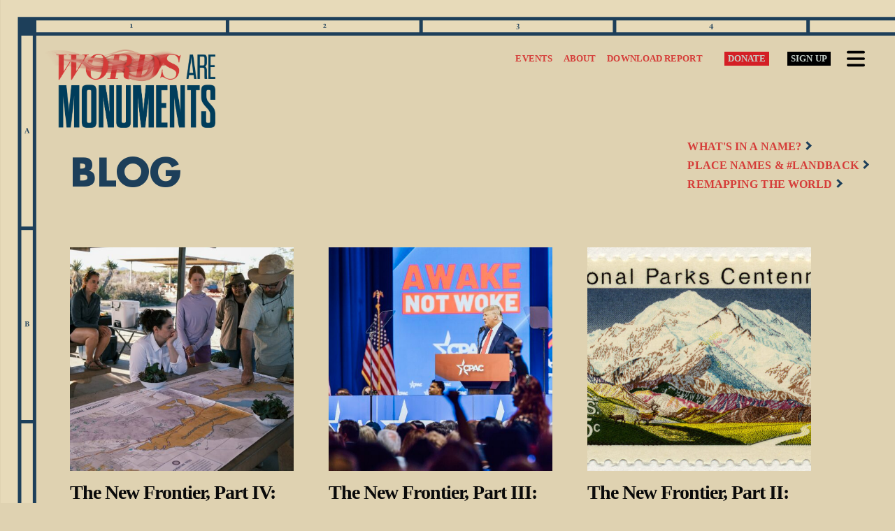

--- FILE ---
content_type: text/html; charset=UTF-8
request_url: https://wordsaremonuments.org/blog/
body_size: 49487
content:
<!DOCTYPE html>
<html lang="en-US">
<head>
	<meta charset="UTF-8">
	<link rel="profile" href="https://gmpg.org/xfn/11">
	<meta name='robots' content='index, follow, max-image-preview:large, max-snippet:-1, max-video-preview:-1' />

	<!-- This site is optimized with the Yoast SEO plugin v18.4.1 - https://yoast.com/wordpress/plugins/seo/ -->
	<title>Blog - Words Are Monuments</title><link rel="stylesheet" href="https://fonts.googleapis.com/css?family=Oswald%3A200%2C300%2Cregular%2C500%2C600%2C700%7CSource%20Sans%20Pro%3A400&#038;subset=latin&#038;display=swap" />
	<link rel="canonical" href="https://wordsaremonuments.org/blog/" />
	<meta property="og:locale" content="en_US" />
	<meta property="og:type" content="article" />
	<meta property="og:title" content="Blog - Words Are Monuments" />
	<meta property="og:description" content="This is an example page. It&#8217;s different from a blog post because it will stay in one place and will show up in your site navigation (in most themes). Most people start with an About page that introduces them to potential site visitors. It might say something like this: Hi there! I&#8217;m a bike messenger ... Read more" />
	<meta property="og:url" content="https://wordsaremonuments.org/blog/" />
	<meta property="og:site_name" content="Words Are Monuments" />
	<meta property="og:image" content="https://wordsaremonuments.org/wp-content/uploads/2022/04/WAM_FBsharing.jpg" />
	<meta property="og:image:width" content="1200" />
	<meta property="og:image:height" content="630" />
	<meta property="og:image:type" content="image/jpeg" />
	<meta name="twitter:card" content="summary_large_image" />
	<script type="application/ld+json" class="yoast-schema-graph">{"@context":"https://schema.org","@graph":[{"@type":"WebSite","@id":"https://beta.wordsaremonuments.org/#website","url":"https://beta.wordsaremonuments.org/","name":"Words Are Monuments","description":"","potentialAction":[{"@type":"SearchAction","target":{"@type":"EntryPoint","urlTemplate":"https://beta.wordsaremonuments.org/?s={search_term_string}"},"query-input":"required name=search_term_string"}],"inLanguage":"en-US"},{"@type":["WebPage","CollectionPage"],"@id":"https://wordsaremonuments.org/blog/#webpage","url":"https://wordsaremonuments.org/blog/","name":"Blog - Words Are Monuments","isPartOf":{"@id":"https://beta.wordsaremonuments.org/#website"},"datePublished":"2021-04-26T20:48:55+00:00","dateModified":"2021-04-26T20:48:55+00:00","breadcrumb":{"@id":"https://wordsaremonuments.org/blog/#breadcrumb"},"inLanguage":"en-US","potentialAction":[{"@type":"ReadAction","target":["https://wordsaremonuments.org/blog/"]}]},{"@type":"BreadcrumbList","@id":"https://wordsaremonuments.org/blog/#breadcrumb","itemListElement":[{"@type":"ListItem","position":1,"name":"Blog"}]}]}</script>
	<!-- / Yoast SEO plugin. -->


<link rel='dns-prefetch' href='//kit.fontawesome.com' />
<link rel='dns-prefetch' href='//fonts.googleapis.com' />
<link href='https://fonts.gstatic.com' crossorigin rel='preconnect' />
<link rel="alternate" type="application/rss+xml" title="Words Are Monuments &raquo; Feed" href="https://wordsaremonuments.org/feed/" />
<link rel="alternate" type="application/rss+xml" title="Words Are Monuments &raquo; Comments Feed" href="https://wordsaremonuments.org/comments/feed/" />
<style>
img.wp-smiley,
img.emoji {
	display: inline !important;
	border: none !important;
	box-shadow: none !important;
	height: 1em !important;
	width: 1em !important;
	margin: 0 0.07em !important;
	vertical-align: -0.1em !important;
	background: none !important;
	padding: 0 !important;
}
</style>
	
<link rel='stylesheet' id='wp-block-library-css'  href='https://wordsaremonuments.org/wp-includes/css/dist/block-library/style.min.css?ver=5.9.2' media='all' />
<link rel='stylesheet' id='nk-awb-css'  href='https://wordsaremonuments.org/wp-content/plugins/advanced-backgrounds/assets/awb/awb.min.css?ver=1.8.1' media='all' />
<style id='global-styles-inline-css'>
body{--wp--preset--color--black: #000000;--wp--preset--color--cyan-bluish-gray: #abb8c3;--wp--preset--color--white: #ffffff;--wp--preset--color--pale-pink: #f78da7;--wp--preset--color--vivid-red: #cf2e2e;--wp--preset--color--luminous-vivid-orange: #ff6900;--wp--preset--color--luminous-vivid-amber: #fcb900;--wp--preset--color--light-green-cyan: #7bdcb5;--wp--preset--color--vivid-green-cyan: #00d084;--wp--preset--color--pale-cyan-blue: #8ed1fc;--wp--preset--color--vivid-cyan-blue: #0693e3;--wp--preset--color--vivid-purple: #9b51e0;--wp--preset--gradient--vivid-cyan-blue-to-vivid-purple: linear-gradient(135deg,rgba(6,147,227,1) 0%,rgb(155,81,224) 100%);--wp--preset--gradient--light-green-cyan-to-vivid-green-cyan: linear-gradient(135deg,rgb(122,220,180) 0%,rgb(0,208,130) 100%);--wp--preset--gradient--luminous-vivid-amber-to-luminous-vivid-orange: linear-gradient(135deg,rgba(252,185,0,1) 0%,rgba(255,105,0,1) 100%);--wp--preset--gradient--luminous-vivid-orange-to-vivid-red: linear-gradient(135deg,rgba(255,105,0,1) 0%,rgb(207,46,46) 100%);--wp--preset--gradient--very-light-gray-to-cyan-bluish-gray: linear-gradient(135deg,rgb(238,238,238) 0%,rgb(169,184,195) 100%);--wp--preset--gradient--cool-to-warm-spectrum: linear-gradient(135deg,rgb(74,234,220) 0%,rgb(151,120,209) 20%,rgb(207,42,186) 40%,rgb(238,44,130) 60%,rgb(251,105,98) 80%,rgb(254,248,76) 100%);--wp--preset--gradient--blush-light-purple: linear-gradient(135deg,rgb(255,206,236) 0%,rgb(152,150,240) 100%);--wp--preset--gradient--blush-bordeaux: linear-gradient(135deg,rgb(254,205,165) 0%,rgb(254,45,45) 50%,rgb(107,0,62) 100%);--wp--preset--gradient--luminous-dusk: linear-gradient(135deg,rgb(255,203,112) 0%,rgb(199,81,192) 50%,rgb(65,88,208) 100%);--wp--preset--gradient--pale-ocean: linear-gradient(135deg,rgb(255,245,203) 0%,rgb(182,227,212) 50%,rgb(51,167,181) 100%);--wp--preset--gradient--electric-grass: linear-gradient(135deg,rgb(202,248,128) 0%,rgb(113,206,126) 100%);--wp--preset--gradient--midnight: linear-gradient(135deg,rgb(2,3,129) 0%,rgb(40,116,252) 100%);--wp--preset--duotone--dark-grayscale: url('#wp-duotone-dark-grayscale');--wp--preset--duotone--grayscale: url('#wp-duotone-grayscale');--wp--preset--duotone--purple-yellow: url('#wp-duotone-purple-yellow');--wp--preset--duotone--blue-red: url('#wp-duotone-blue-red');--wp--preset--duotone--midnight: url('#wp-duotone-midnight');--wp--preset--duotone--magenta-yellow: url('#wp-duotone-magenta-yellow');--wp--preset--duotone--purple-green: url('#wp-duotone-purple-green');--wp--preset--duotone--blue-orange: url('#wp-duotone-blue-orange');--wp--preset--font-size--small: 13px;--wp--preset--font-size--medium: 20px;--wp--preset--font-size--large: 36px;--wp--preset--font-size--x-large: 42px;}.has-black-color{color: var(--wp--preset--color--black) !important;}.has-cyan-bluish-gray-color{color: var(--wp--preset--color--cyan-bluish-gray) !important;}.has-white-color{color: var(--wp--preset--color--white) !important;}.has-pale-pink-color{color: var(--wp--preset--color--pale-pink) !important;}.has-vivid-red-color{color: var(--wp--preset--color--vivid-red) !important;}.has-luminous-vivid-orange-color{color: var(--wp--preset--color--luminous-vivid-orange) !important;}.has-luminous-vivid-amber-color{color: var(--wp--preset--color--luminous-vivid-amber) !important;}.has-light-green-cyan-color{color: var(--wp--preset--color--light-green-cyan) !important;}.has-vivid-green-cyan-color{color: var(--wp--preset--color--vivid-green-cyan) !important;}.has-pale-cyan-blue-color{color: var(--wp--preset--color--pale-cyan-blue) !important;}.has-vivid-cyan-blue-color{color: var(--wp--preset--color--vivid-cyan-blue) !important;}.has-vivid-purple-color{color: var(--wp--preset--color--vivid-purple) !important;}.has-black-background-color{background-color: var(--wp--preset--color--black) !important;}.has-cyan-bluish-gray-background-color{background-color: var(--wp--preset--color--cyan-bluish-gray) !important;}.has-white-background-color{background-color: var(--wp--preset--color--white) !important;}.has-pale-pink-background-color{background-color: var(--wp--preset--color--pale-pink) !important;}.has-vivid-red-background-color{background-color: var(--wp--preset--color--vivid-red) !important;}.has-luminous-vivid-orange-background-color{background-color: var(--wp--preset--color--luminous-vivid-orange) !important;}.has-luminous-vivid-amber-background-color{background-color: var(--wp--preset--color--luminous-vivid-amber) !important;}.has-light-green-cyan-background-color{background-color: var(--wp--preset--color--light-green-cyan) !important;}.has-vivid-green-cyan-background-color{background-color: var(--wp--preset--color--vivid-green-cyan) !important;}.has-pale-cyan-blue-background-color{background-color: var(--wp--preset--color--pale-cyan-blue) !important;}.has-vivid-cyan-blue-background-color{background-color: var(--wp--preset--color--vivid-cyan-blue) !important;}.has-vivid-purple-background-color{background-color: var(--wp--preset--color--vivid-purple) !important;}.has-black-border-color{border-color: var(--wp--preset--color--black) !important;}.has-cyan-bluish-gray-border-color{border-color: var(--wp--preset--color--cyan-bluish-gray) !important;}.has-white-border-color{border-color: var(--wp--preset--color--white) !important;}.has-pale-pink-border-color{border-color: var(--wp--preset--color--pale-pink) !important;}.has-vivid-red-border-color{border-color: var(--wp--preset--color--vivid-red) !important;}.has-luminous-vivid-orange-border-color{border-color: var(--wp--preset--color--luminous-vivid-orange) !important;}.has-luminous-vivid-amber-border-color{border-color: var(--wp--preset--color--luminous-vivid-amber) !important;}.has-light-green-cyan-border-color{border-color: var(--wp--preset--color--light-green-cyan) !important;}.has-vivid-green-cyan-border-color{border-color: var(--wp--preset--color--vivid-green-cyan) !important;}.has-pale-cyan-blue-border-color{border-color: var(--wp--preset--color--pale-cyan-blue) !important;}.has-vivid-cyan-blue-border-color{border-color: var(--wp--preset--color--vivid-cyan-blue) !important;}.has-vivid-purple-border-color{border-color: var(--wp--preset--color--vivid-purple) !important;}.has-vivid-cyan-blue-to-vivid-purple-gradient-background{background: var(--wp--preset--gradient--vivid-cyan-blue-to-vivid-purple) !important;}.has-light-green-cyan-to-vivid-green-cyan-gradient-background{background: var(--wp--preset--gradient--light-green-cyan-to-vivid-green-cyan) !important;}.has-luminous-vivid-amber-to-luminous-vivid-orange-gradient-background{background: var(--wp--preset--gradient--luminous-vivid-amber-to-luminous-vivid-orange) !important;}.has-luminous-vivid-orange-to-vivid-red-gradient-background{background: var(--wp--preset--gradient--luminous-vivid-orange-to-vivid-red) !important;}.has-very-light-gray-to-cyan-bluish-gray-gradient-background{background: var(--wp--preset--gradient--very-light-gray-to-cyan-bluish-gray) !important;}.has-cool-to-warm-spectrum-gradient-background{background: var(--wp--preset--gradient--cool-to-warm-spectrum) !important;}.has-blush-light-purple-gradient-background{background: var(--wp--preset--gradient--blush-light-purple) !important;}.has-blush-bordeaux-gradient-background{background: var(--wp--preset--gradient--blush-bordeaux) !important;}.has-luminous-dusk-gradient-background{background: var(--wp--preset--gradient--luminous-dusk) !important;}.has-pale-ocean-gradient-background{background: var(--wp--preset--gradient--pale-ocean) !important;}.has-electric-grass-gradient-background{background: var(--wp--preset--gradient--electric-grass) !important;}.has-midnight-gradient-background{background: var(--wp--preset--gradient--midnight) !important;}.has-small-font-size{font-size: var(--wp--preset--font-size--small) !important;}.has-medium-font-size{font-size: var(--wp--preset--font-size--medium) !important;}.has-large-font-size{font-size: var(--wp--preset--font-size--large) !important;}.has-x-large-font-size{font-size: var(--wp--preset--font-size--x-large) !important;}
</style>

<link rel='stylesheet' id='generate-style-css'  href='https://wordsaremonuments.org/wp-content/themes/generatepress/assets/css/main.min.css?ver=3.0.3' media='all' />
<style id='generate-style-inline-css'>
body{background-color:#c6d0c8;color:#0a0a0a;}a{color:#1e73be;}a:hover, a:focus, a:active{color:#000000;}.wp-block-group__inner-container{max-width:1200px;margin-left:auto;margin-right:auto;}.site-header .header-image{width:335px;}body, button, input, select, textarea{font-family:Georgia, Times New Roman, Times, serif;font-weight:400;font-size:23px;}body{line-height:1.5;}.entry-content > [class*="wp-block-"]:not(:last-child){margin-bottom:1.5em;}.main-navigation a, .menu-toggle{font-family:"Oswald", sans-serif;text-transform:uppercase;font-size:14px;}.main-navigation .menu-bar-items{font-size:14px;}.main-navigation .main-nav ul ul li a{font-size:13px;}.sidebar .widget, .footer-widgets .widget{font-size:17px;}h1{line-height:1em;margin-bottom:0px;}h2{line-height:1em;margin-bottom:0px;}h3{line-height:0em;margin-bottom:0px;}h4{font-size:inherit;}h5{font-size:inherit;}@media (max-width:768px){h1{font-size:31px;}h2{font-size:27px;}h3{font-size:24px;}h4{font-size:22px;}h5{font-size:19px;}}.top-bar{background-color:#636363;color:#ffffff;}.top-bar a{color:#ffffff;}.top-bar a:hover{color:#303030;}.main-title a,.main-title a:hover{color:#222222;}.site-description{color:#757575;}.mobile-menu-control-wrapper .menu-toggle,.mobile-menu-control-wrapper .menu-toggle:hover,.mobile-menu-control-wrapper .menu-toggle:focus,.has-inline-mobile-toggle #site-navigation.toggled{background-color:rgba(0, 0, 0, 0.02);}.main-navigation .main-nav ul li a,.menu-toggle, .main-navigation .menu-bar-items{color:#0a0a0a;}.main-navigation .main-nav ul li:hover > a,.main-navigation .main-nav ul li:focus > a, .main-navigation .main-nav ul li.sfHover > a, .main-navigation .menu-bar-item:hover > a, .main-navigation .menu-bar-item.sfHover > a{color:#d41f25;}button.menu-toggle:hover,button.menu-toggle:focus{color:#0a0a0a;}.main-navigation .main-nav ul li[class*="current-menu-"] > a{color:#d41f25;}.main-navigation .main-nav ul li[class*="current-menu-"] > a:hover,.main-navigation .main-nav ul li[class*="current-menu-"].sfHover > a{color:#d41f25;}.navigation-search input[type="search"],.navigation-search input[type="search"]:active, .navigation-search input[type="search"]:focus, .main-navigation .main-nav ul li.search-item.active > a, .main-navigation .menu-bar-items .search-item.active > a{color:#d41f25;}.main-navigation ul ul{background-color:#eaeaea;}.main-navigation .main-nav ul ul li a{color:#515151;}.main-navigation .main-nav ul ul li:hover > a,.main-navigation .main-nav ul ul li:focus > a,.main-navigation .main-nav ul ul li.sfHover > a{color:#7a8896;background-color:#eaeaea;}.main-navigation .main-nav ul ul li[class*="current-menu-"] > a{color:#7a8896;background-color:#eaeaea;}.main-navigation .main-nav ul ul li[class*="current-menu-"] > a:hover,.main-navigation .main-nav ul ul li[class*="current-menu-"].sfHover > a{color:#7a8896;background-color:#eaeaea;}.separate-containers .inside-article, .separate-containers .comments-area, .separate-containers .page-header, .one-container .container, .separate-containers .paging-navigation, .inside-page-header{color:#000000;}.entry-title a{color:#0a0a0a;}.entry-title a:hover{color:#55555e;}.entry-meta{color:#0a0a0a;}h1{color:#000000;}h2{color:#000000;}h3{color:#000000;}h4{color:#000000;}h5{color:#000000;}.sidebar .widget{background-color:#c6d0c8;}.footer-widgets{background-color:rgba(54,52,54,0);}.footer-widgets .widget-title{color:#000000;}.site-info{color:#ffffff;background-color:rgba(54,52,54,0);}.site-info a{color:#ffffff;}.site-info a:hover{color:#d3d3d3;}.footer-bar .widget_nav_menu .current-menu-item a{color:#d3d3d3;}input[type="text"],input[type="email"],input[type="url"],input[type="password"],input[type="search"],input[type="tel"],input[type="number"],textarea,select{color:#666666;background-color:#fafafa;border-color:#cccccc;}input[type="text"]:focus,input[type="email"]:focus,input[type="url"]:focus,input[type="password"]:focus,input[type="search"]:focus,input[type="tel"]:focus,input[type="number"]:focus,textarea:focus,select:focus{color:#666666;background-color:#ffffff;border-color:#bfbfbf;}button,html input[type="button"],input[type="reset"],input[type="submit"],a.button,a.wp-block-button__link:not(.has-background){color:#ffffff;background-color:#55555e;}button:hover,html input[type="button"]:hover,input[type="reset"]:hover,input[type="submit"]:hover,a.button:hover,button:focus,html input[type="button"]:focus,input[type="reset"]:focus,input[type="submit"]:focus,a.button:focus,a.wp-block-button__link:not(.has-background):active,a.wp-block-button__link:not(.has-background):focus,a.wp-block-button__link:not(.has-background):hover{color:#ffffff;background-color:#3f4047;}a.generate-back-to-top{background-color:rgba( 0,0,0,0.4 );color:#ffffff;}a.generate-back-to-top:hover,a.generate-back-to-top:focus{background-color:rgba( 0,0,0,0.6 );color:#ffffff;}@media (max-width:768px){.main-navigation .menu-bar-item:hover > a, .main-navigation .menu-bar-item.sfHover > a{background:none;color:#0a0a0a;}}.inside-header{padding:0px;}.nav-below-header .main-navigation .inside-navigation.grid-container, .nav-above-header .main-navigation .inside-navigation.grid-container{padding:0px 8px 0px 8px;}.separate-containers .inside-article, .separate-containers .comments-area, .separate-containers .page-header, .separate-containers .paging-navigation, .one-container .site-content, .inside-page-header, .wp-block-group__inner-container{padding:0px 60px 5px 60px;}.separate-containers .paging-navigation{padding-top:20px;padding-bottom:20px;}.entry-content .alignwide, body:not(.no-sidebar) .entry-content .alignfull{margin-left:-60px;width:calc(100% + 120px);max-width:calc(100% + 120px);}.one-container.right-sidebar .site-main,.one-container.both-right .site-main{margin-right:60px;}.one-container.left-sidebar .site-main,.one-container.both-left .site-main{margin-left:60px;}.one-container.both-sidebars .site-main{margin:0px 60px 0px 60px;}.one-container.archive .post:not(:last-child), .one-container.blog .post:not(:last-child){padding-bottom:5px;}.main-navigation .main-nav ul li a,.menu-toggle,.main-navigation .menu-bar-item > a{padding-left:8px;padding-right:8px;line-height:30px;}.main-navigation .main-nav ul ul li a{padding:10px 8px 10px 8px;}.navigation-search input[type="search"]{height:30px;}.rtl .menu-item-has-children .dropdown-menu-toggle{padding-left:8px;}.menu-item-has-children .dropdown-menu-toggle{padding-right:8px;}.rtl .main-navigation .main-nav ul li.menu-item-has-children > a{padding-right:8px;}@media (max-width:768px){.separate-containers .inside-article, .separate-containers .comments-area, .separate-containers .page-header, .separate-containers .paging-navigation, .one-container .site-content, .inside-page-header, .wp-block-group__inner-container{padding:30px;}.inside-top-bar{padding-right:30px;padding-left:30px;}.inside-header{padding-right:30px;padding-left:30px;}.widget-area .widget{padding-top:30px;padding-right:30px;padding-bottom:30px;padding-left:30px;}.footer-widgets-container{padding-top:30px;padding-right:30px;padding-bottom:30px;padding-left:30px;}.inside-site-info{padding-right:30px;padding-left:30px;}.entry-content .alignwide, body:not(.no-sidebar) .entry-content .alignfull{margin-left:-30px;width:calc(100% + 60px);max-width:calc(100% + 60px);}.one-container .site-main .paging-navigation{margin-bottom:20px;}}/* End cached CSS */.is-right-sidebar{width:30%;}.is-left-sidebar{width:30%;}.site-content .content-area{width:100%;}@media (max-width:768px){.main-navigation .menu-toggle,.sidebar-nav-mobile:not(#sticky-placeholder){display:block;}.main-navigation ul,.gen-sidebar-nav,.main-navigation:not(.slideout-navigation):not(.toggled) .main-nav > ul,.has-inline-mobile-toggle #site-navigation .inside-navigation > *:not(.navigation-search):not(.main-nav){display:none;}.nav-align-right .inside-navigation,.nav-align-center .inside-navigation{justify-content:space-between;}.has-inline-mobile-toggle .mobile-menu-control-wrapper{display:flex;flex-wrap:wrap;}.has-inline-mobile-toggle .inside-header{flex-direction:row;text-align:left;flex-wrap:wrap;}.has-inline-mobile-toggle .header-widget,.has-inline-mobile-toggle #site-navigation{flex-basis:100%;}.nav-float-left .has-inline-mobile-toggle #site-navigation{order:10;}}
</style>
<link rel='stylesheet' id='generate-child-css'  href='https://wordsaremonuments.org/wp-content/themes/wordsaremonuments/style.css?ver=1692188883' media='all' />
<link rel='stylesheet' id='popup-maker-site-css'  href='https://wordsaremonuments.org/wp-content/plugins/popup-maker/assets/css/pum-site.min.css?ver=1.16.4' media='all' />
<style id='popup-maker-site-inline-css'>
/* Popup Google Fonts */
@import url('//fonts.googleapis.com/css?family=Source Sans Pro:700|Montserrat:100');

/* Popup Theme 1911: Monument Cluster */
.pum-theme-1911, .pum-theme-monument-cluster { background-color: rgba( 186, 174, 147, 0.80 ) } 
.pum-theme-1911 .pum-container, .pum-theme-monument-cluster .pum-container { padding: 0px; border-radius: 0px; border: 1px none #000000; box-shadow: 1px 1px 3px 0px rgba( 2, 2, 2, 0.12 ); background-color: rgba( 223, 210, 177, 1.00 ) } 
.pum-theme-1911 .pum-title, .pum-theme-monument-cluster .pum-title { color: #000000; text-align: left; text-shadow: 0px 0px 0px rgba( 2, 2, 2, 0.23 ); font-family: inherit; font-weight: 400; font-size: 0px; line-height: 0px } 
.pum-theme-1911 .pum-content, .pum-theme-monument-cluster .pum-content { color: #8c8c8c; font-family: inherit; font-weight: 400 } 
.pum-theme-1911 .pum-content + .pum-close, .pum-theme-monument-cluster .pum-content + .pum-close { position: fixed; height: 76px; width: 76px; left: 0px; right: auto; bottom: auto; top: 0px; padding: 8px; color: #dfd2b1; font-family: Source Sans Pro; font-weight: 700; font-size: 49px; line-height: 8px; border: 1px none #ffffff; border-radius: 38px; box-shadow: 1px 1px 3px 0px rgba( 2, 2, 2, 0.23 ); text-shadow: 0px 0px 0px rgba( 0, 0, 0, 0.23 ); background-color: rgba( 213, 60, 56, 1.00 ) } 
body.admin-bar .pum-theme-1911 .pum-content + .pum-close, body.admin-bar .pum-theme-monument-cluster .pum-content + .pum-close { top: 32px }
/* Popup Theme 11: Default Theme */
.pum-theme-11, .pum-theme-default-theme { background-color: rgba( 223, 210, 177, 0.70 ) } 
.pum-theme-11 .pum-container, .pum-theme-default-theme .pum-container { padding: 0px; border-radius: 0px; border: 1px none #000000; box-shadow: 1px 1px 3px 0px rgba( 2, 2, 2, 0.23 ); background-color: rgba( 249, 249, 249, 1.00 ) } 
.pum-theme-11 .pum-title, .pum-theme-default-theme .pum-title { color: #000000; text-align: left; text-shadow: 0px 0px 0px rgba( 2, 2, 2, 0.23 ); font-family: inherit; font-weight: 400; font-size: 32px; line-height: 36px } 
.pum-theme-11 .pum-content, .pum-theme-default-theme .pum-content { color: #8c8c8c; font-family: inherit; font-weight: 400 } 
.pum-theme-11 .pum-content + .pum-close, .pum-theme-default-theme .pum-content + .pum-close { position: fixed; height: auto; width: auto; left: 0px; right: auto; bottom: auto; top: 0px; padding: 8px; color: #ffffff; font-family: inherit; font-weight: 400; font-size: 12px; line-height: 36px; border: 1px none #ffffff; border-radius: 0px; box-shadow: 1px 1px 3px 0px rgba( 2, 2, 2, 0.23 ); text-shadow: 0px 0px 0px rgba( 0, 0, 0, 0.23 ); background-color: rgba( 213, 60, 56, 1.00 ) } 
body.admin-bar .pum-theme-11 .pum-content + .pum-close, body.admin-bar .pum-theme-default-theme .pum-content + .pum-close { top: 32px }
/* Popup Theme 18: Content Only - For use with page builders or block editor */
.pum-theme-18, .pum-theme-content-only { background-color: rgba( 0, 0, 0, 0.70 ) } 
.pum-theme-18 .pum-container, .pum-theme-content-only .pum-container { padding: 0px; border-radius: 0px; border: 1px none #000000; box-shadow: 0px 0px 0px 0px rgba( 2, 2, 2, 0.00 ) } 
.pum-theme-18 .pum-title, .pum-theme-content-only .pum-title { color: #000000; text-align: left; text-shadow: 0px 0px 0px rgba( 2, 2, 2, 0.23 ); font-family: inherit; font-weight: 400; font-size: 32px; line-height: 36px } 
.pum-theme-18 .pum-content, .pum-theme-content-only .pum-content { color: #8c8c8c; font-family: inherit; font-weight: 400 } 
.pum-theme-18 .pum-content + .pum-close, .pum-theme-content-only .pum-content + .pum-close { position: absolute; height: 18px; width: 18px; left: auto; right: 7px; bottom: auto; top: 7px; padding: 0px; color: #000000; font-family: inherit; font-weight: 700; font-size: 20px; line-height: 20px; border: 1px none #ffffff; border-radius: 15px; box-shadow: 0px 0px 0px 0px rgba( 2, 2, 2, 0.00 ); text-shadow: 0px 0px 0px rgba( 0, 0, 0, 0.00 ); background-color: rgba( 255, 255, 255, 0.00 ) } 

/* Popup Theme 17: Floating Bar - Soft Blue */
.pum-theme-17, .pum-theme-floating-bar { background-color: rgba( 255, 255, 255, 0.00 ) } 
.pum-theme-17 .pum-container, .pum-theme-floating-bar .pum-container { padding: 8px; border-radius: 0px; border: 1px none #000000; box-shadow: 1px 1px 3px 0px rgba( 2, 2, 2, 0.23 ); background-color: rgba( 238, 246, 252, 1.00 ) } 
.pum-theme-17 .pum-title, .pum-theme-floating-bar .pum-title { color: #505050; text-align: left; text-shadow: 0px 0px 0px rgba( 2, 2, 2, 0.23 ); font-family: inherit; font-weight: 400; font-size: 32px; line-height: 36px } 
.pum-theme-17 .pum-content, .pum-theme-floating-bar .pum-content { color: #505050; font-family: inherit; font-weight: 400 } 
.pum-theme-17 .pum-content + .pum-close, .pum-theme-floating-bar .pum-content + .pum-close { position: absolute; height: 18px; width: 18px; left: auto; right: 5px; bottom: auto; top: 50%; padding: 0px; color: #505050; font-family: Sans-Serif; font-weight: 700; font-size: 15px; line-height: 18px; border: 1px solid #505050; border-radius: 15px; box-shadow: 0px 0px 0px 0px rgba( 2, 2, 2, 0.00 ); text-shadow: 0px 0px 0px rgba( 0, 0, 0, 0.00 ); background-color: rgba( 255, 255, 255, 0.00 ); transform: translate(0, -50%) } 

/* Popup Theme 16: Framed Border */
.pum-theme-16, .pum-theme-framed-border { background-color: rgba( 255, 255, 255, 0.50 ) } 
.pum-theme-16 .pum-container, .pum-theme-framed-border .pum-container { padding: 18px; border-radius: 0px; border: 20px outset #dd3333; box-shadow: 1px 1px 3px 0px rgba( 2, 2, 2, 0.97 ) inset; background-color: rgba( 255, 251, 239, 1.00 ) } 
.pum-theme-16 .pum-title, .pum-theme-framed-border .pum-title { color: #000000; text-align: left; text-shadow: 0px 0px 0px rgba( 2, 2, 2, 0.23 ); font-family: inherit; font-weight: 100; font-size: 32px; line-height: 36px } 
.pum-theme-16 .pum-content, .pum-theme-framed-border .pum-content { color: #2d2d2d; font-family: inherit; font-weight: 100 } 
.pum-theme-16 .pum-content + .pum-close, .pum-theme-framed-border .pum-content + .pum-close { position: absolute; height: 20px; width: 20px; left: auto; right: -20px; bottom: auto; top: -20px; padding: 0px; color: #ffffff; font-family: Tahoma; font-weight: 700; font-size: 16px; line-height: 18px; border: 1px none #ffffff; border-radius: 0px; box-shadow: 0px 0px 0px 0px rgba( 2, 2, 2, 0.23 ); text-shadow: 0px 0px 0px rgba( 0, 0, 0, 0.23 ); background-color: rgba( 0, 0, 0, 0.55 ) } 

/* Popup Theme 15: Cutting Edge */
.pum-theme-15, .pum-theme-cutting-edge { background-color: rgba( 0, 0, 0, 0.50 ) } 
.pum-theme-15 .pum-container, .pum-theme-cutting-edge .pum-container { padding: 18px; border-radius: 0px; border: 1px none #000000; box-shadow: 0px 10px 25px 0px rgba( 2, 2, 2, 0.50 ); background-color: rgba( 30, 115, 190, 1.00 ) } 
.pum-theme-15 .pum-title, .pum-theme-cutting-edge .pum-title { color: #ffffff; text-align: left; text-shadow: 0px 0px 0px rgba( 2, 2, 2, 0.23 ); font-family: Sans-Serif; font-weight: 100; font-size: 26px; line-height: 28px } 
.pum-theme-15 .pum-content, .pum-theme-cutting-edge .pum-content { color: #ffffff; font-family: inherit; font-weight: 100 } 
.pum-theme-15 .pum-content + .pum-close, .pum-theme-cutting-edge .pum-content + .pum-close { position: absolute; height: 24px; width: 24px; left: auto; right: 0px; bottom: auto; top: 0px; padding: 0px; color: #1e73be; font-family: Times New Roman; font-weight: 100; font-size: 32px; line-height: 24px; border: 1px none #ffffff; border-radius: 0px; box-shadow: -1px 1px 1px 0px rgba( 2, 2, 2, 0.10 ); text-shadow: -1px 1px 1px rgba( 0, 0, 0, 0.10 ); background-color: rgba( 238, 238, 34, 1.00 ) } 

/* Popup Theme 14: Hello Box */
.pum-theme-14, .pum-theme-hello-box { background-color: rgba( 0, 0, 0, 0.75 ) } 
.pum-theme-14 .pum-container, .pum-theme-hello-box .pum-container { padding: 30px; border-radius: 80px; border: 14px solid #81d742; box-shadow: 0px 0px 0px 0px rgba( 2, 2, 2, 0.00 ); background-color: rgba( 255, 255, 255, 1.00 ) } 
.pum-theme-14 .pum-title, .pum-theme-hello-box .pum-title { color: #2d2d2d; text-align: left; text-shadow: 0px 0px 0px rgba( 2, 2, 2, 0.23 ); font-family: Montserrat; font-weight: 100; font-size: 32px; line-height: 36px } 
.pum-theme-14 .pum-content, .pum-theme-hello-box .pum-content { color: #2d2d2d; font-family: inherit; font-weight: 100 } 
.pum-theme-14 .pum-content + .pum-close, .pum-theme-hello-box .pum-content + .pum-close { position: absolute; height: auto; width: auto; left: auto; right: -30px; bottom: auto; top: -30px; padding: 0px; color: #2d2d2d; font-family: Times New Roman; font-weight: 100; font-size: 32px; line-height: 28px; border: 1px none #ffffff; border-radius: 28px; box-shadow: 0px 0px 0px 0px rgba( 2, 2, 2, 0.23 ); text-shadow: 0px 0px 0px rgba( 0, 0, 0, 0.23 ); background-color: rgba( 255, 255, 255, 1.00 ) } 

/* Popup Theme 13: Enterprise Blue */
.pum-theme-13, .pum-theme-enterprise-blue { background-color: rgba( 0, 0, 0, 0.70 ) } 
.pum-theme-13 .pum-container, .pum-theme-enterprise-blue .pum-container { padding: 28px; border-radius: 5px; border: 1px none #000000; box-shadow: 0px 10px 25px 4px rgba( 2, 2, 2, 0.50 ); background-color: rgba( 255, 255, 255, 1.00 ) } 
.pum-theme-13 .pum-title, .pum-theme-enterprise-blue .pum-title { color: #315b7c; text-align: left; text-shadow: 0px 0px 0px rgba( 2, 2, 2, 0.23 ); font-family: inherit; font-weight: 100; font-size: 34px; line-height: 36px } 
.pum-theme-13 .pum-content, .pum-theme-enterprise-blue .pum-content { color: #2d2d2d; font-family: inherit; font-weight: 100 } 
.pum-theme-13 .pum-content + .pum-close, .pum-theme-enterprise-blue .pum-content + .pum-close { position: absolute; height: 28px; width: 28px; left: auto; right: 8px; bottom: auto; top: 8px; padding: 4px; color: #ffffff; font-family: Times New Roman; font-weight: 100; font-size: 20px; line-height: 20px; border: 1px none #ffffff; border-radius: 42px; box-shadow: 0px 0px 0px 0px rgba( 2, 2, 2, 0.23 ); text-shadow: 0px 0px 0px rgba( 0, 0, 0, 0.23 ); background-color: rgba( 49, 91, 124, 1.00 ) } 

/* Popup Theme 12: Light Box */
.pum-theme-12, .pum-theme-lightbox { background-color: rgba( 0, 0, 0, 0.60 ) } 
.pum-theme-12 .pum-container, .pum-theme-lightbox .pum-container { padding: 18px; border-radius: 3px; border: 8px solid #000000; box-shadow: 0px 0px 30px 0px rgba( 2, 2, 2, 1.00 ); background-color: rgba( 255, 255, 255, 1.00 ) } 
.pum-theme-12 .pum-title, .pum-theme-lightbox .pum-title { color: #000000; text-align: left; text-shadow: 0px 0px 0px rgba( 2, 2, 2, 0.23 ); font-family: inherit; font-weight: 100; font-size: 32px; line-height: 36px } 
.pum-theme-12 .pum-content, .pum-theme-lightbox .pum-content { color: #000000; font-family: inherit; font-weight: 100 } 
.pum-theme-12 .pum-content + .pum-close, .pum-theme-lightbox .pum-content + .pum-close { position: absolute; height: 26px; width: 26px; left: auto; right: -13px; bottom: auto; top: -13px; padding: 0px; color: #ffffff; font-family: Arial; font-weight: 100; font-size: 24px; line-height: 24px; border: 2px solid #ffffff; border-radius: 26px; box-shadow: 0px 0px 15px 1px rgba( 2, 2, 2, 0.75 ); text-shadow: 0px 0px 0px rgba( 0, 0, 0, 0.23 ); background-color: rgba( 0, 0, 0, 1.00 ) } 

/* Popup Theme 1278: Content Only - For use with page builders or block editor */
.pum-theme-1278, .pum-theme-content-only-2 { background-color: rgba( 0, 0, 0, 0.70 ) } 
.pum-theme-1278 .pum-container, .pum-theme-content-only-2 .pum-container { padding: 0px; border-radius: 0px; border: 1px none #000000; box-shadow: 0px 0px 0px 0px rgba( 2, 2, 2, 0.00 ) } 
.pum-theme-1278 .pum-title, .pum-theme-content-only-2 .pum-title { color: #000000; text-align: left; text-shadow: 0px 0px 0px rgba( 2, 2, 2, 0.23 ); font-family: inherit; font-weight: 400; font-size: 32px; line-height: 36px } 
.pum-theme-1278 .pum-content, .pum-theme-content-only-2 .pum-content { color: #8c8c8c; font-family: inherit; font-weight: 400 } 
.pum-theme-1278 .pum-content + .pum-close, .pum-theme-content-only-2 .pum-content + .pum-close { position: absolute; height: 18px; width: 18px; left: auto; right: 7px; bottom: auto; top: 7px; padding: 0px; color: #000000; font-family: inherit; font-weight: 700; font-size: 20px; line-height: 20px; border: 1px none #ffffff; border-radius: 15px; box-shadow: 0px 0px 0px 0px rgba( 2, 2, 2, 0.00 ); text-shadow: 0px 0px 0px rgba( 0, 0, 0, 0.00 ); background-color: rgba( 255, 255, 255, 0.00 ) } 

/* Popup Theme 1277: Content Only - For use with page builders or block editor */
.pum-theme-1277, .pum-theme-content-only-2 { background-color: rgba( 0, 0, 0, 0.70 ) } 
.pum-theme-1277 .pum-container, .pum-theme-content-only-2 .pum-container { padding: 0px; border-radius: 0px; border: 1px none #000000; box-shadow: 0px 0px 0px 0px rgba( 2, 2, 2, 0.00 ) } 
.pum-theme-1277 .pum-title, .pum-theme-content-only-2 .pum-title { color: #000000; text-align: left; text-shadow: 0px 0px 0px rgba( 2, 2, 2, 0.23 ); font-family: inherit; font-weight: 400; font-size: 32px; line-height: 36px } 
.pum-theme-1277 .pum-content, .pum-theme-content-only-2 .pum-content { color: #8c8c8c; font-family: inherit; font-weight: 400 } 
.pum-theme-1277 .pum-content + .pum-close, .pum-theme-content-only-2 .pum-content + .pum-close { position: absolute; height: 18px; width: 18px; left: auto; right: 7px; bottom: auto; top: 7px; padding: 0px; color: #000000; font-family: inherit; font-weight: 700; font-size: 20px; line-height: 20px; border: 1px none #ffffff; border-radius: 15px; box-shadow: 0px 0px 0px 0px rgba( 2, 2, 2, 0.00 ); text-shadow: 0px 0px 0px rgba( 0, 0, 0, 0.00 ); background-color: rgba( 255, 255, 255, 0.00 ) } 

/* Popup Theme 1276: Floating Bar - Soft Blue */
.pum-theme-1276, .pum-theme-floating-bar-2 { background-color: rgba( 255, 255, 255, 0.00 ) } 
.pum-theme-1276 .pum-container, .pum-theme-floating-bar-2 .pum-container { padding: 8px; border-radius: 0px; border: 1px none #000000; box-shadow: 1px 1px 3px 0px rgba( 2, 2, 2, 0.23 ); background-color: rgba( 238, 246, 252, 1.00 ) } 
.pum-theme-1276 .pum-title, .pum-theme-floating-bar-2 .pum-title { color: #505050; text-align: left; text-shadow: 0px 0px 0px rgba( 2, 2, 2, 0.23 ); font-family: inherit; font-weight: 400; font-size: 32px; line-height: 36px } 
.pum-theme-1276 .pum-content, .pum-theme-floating-bar-2 .pum-content { color: #505050; font-family: inherit; font-weight: 400 } 
.pum-theme-1276 .pum-content + .pum-close, .pum-theme-floating-bar-2 .pum-content + .pum-close { position: absolute; height: 18px; width: 18px; left: auto; right: 5px; bottom: auto; top: 50%; padding: 0px; color: #505050; font-family: Sans-Serif; font-weight: 700; font-size: 15px; line-height: 18px; border: 1px solid #505050; border-radius: 15px; box-shadow: 0px 0px 0px 0px rgba( 2, 2, 2, 0.00 ); text-shadow: 0px 0px 0px rgba( 0, 0, 0, 0.00 ); background-color: rgba( 255, 255, 255, 0.00 ); transform: translate(0, -50%) } 

/* Popup Theme 1275: Floating Bar - Soft Blue */
.pum-theme-1275, .pum-theme-floating-bar-2 { background-color: rgba( 255, 255, 255, 0.00 ) } 
.pum-theme-1275 .pum-container, .pum-theme-floating-bar-2 .pum-container { padding: 8px; border-radius: 0px; border: 1px none #000000; box-shadow: 1px 1px 3px 0px rgba( 2, 2, 2, 0.23 ); background-color: rgba( 238, 246, 252, 1.00 ) } 
.pum-theme-1275 .pum-title, .pum-theme-floating-bar-2 .pum-title { color: #505050; text-align: left; text-shadow: 0px 0px 0px rgba( 2, 2, 2, 0.23 ); font-family: inherit; font-weight: 400; font-size: 32px; line-height: 36px } 
.pum-theme-1275 .pum-content, .pum-theme-floating-bar-2 .pum-content { color: #505050; font-family: inherit; font-weight: 400 } 
.pum-theme-1275 .pum-content + .pum-close, .pum-theme-floating-bar-2 .pum-content + .pum-close { position: absolute; height: 18px; width: 18px; left: auto; right: 5px; bottom: auto; top: 50%; padding: 0px; color: #505050; font-family: Sans-Serif; font-weight: 700; font-size: 15px; line-height: 18px; border: 1px solid #505050; border-radius: 15px; box-shadow: 0px 0px 0px 0px rgba( 2, 2, 2, 0.00 ); text-shadow: 0px 0px 0px rgba( 0, 0, 0, 0.00 ); background-color: rgba( 255, 255, 255, 0.00 ); transform: translate(0, -50%) } 

/* Popup Theme 1274: Framed Border */
.pum-theme-1274, .pum-theme-framed-border-2 { background-color: rgba( 255, 255, 255, 0.50 ) } 
.pum-theme-1274 .pum-container, .pum-theme-framed-border-2 .pum-container { padding: 18px; border-radius: 0px; border: 20px outset #dd3333; box-shadow: 1px 1px 3px 0px rgba( 2, 2, 2, 0.97 ) inset; background-color: rgba( 255, 251, 239, 1.00 ) } 
.pum-theme-1274 .pum-title, .pum-theme-framed-border-2 .pum-title { color: #000000; text-align: left; text-shadow: 0px 0px 0px rgba( 2, 2, 2, 0.23 ); font-family: inherit; font-weight: 100; font-size: 32px; line-height: 36px } 
.pum-theme-1274 .pum-content, .pum-theme-framed-border-2 .pum-content { color: #2d2d2d; font-family: inherit; font-weight: 100 } 
.pum-theme-1274 .pum-content + .pum-close, .pum-theme-framed-border-2 .pum-content + .pum-close { position: absolute; height: 20px; width: 20px; left: auto; right: -20px; bottom: auto; top: -20px; padding: 0px; color: #ffffff; font-family: Tahoma; font-weight: 700; font-size: 16px; line-height: 18px; border: 1px none #ffffff; border-radius: 0px; box-shadow: 0px 0px 0px 0px rgba( 2, 2, 2, 0.23 ); text-shadow: 0px 0px 0px rgba( 0, 0, 0, 0.23 ); background-color: rgba( 0, 0, 0, 0.55 ) } 

/* Popup Theme 1273: Cutting Edge */
.pum-theme-1273, .pum-theme-cutting-edge-2 { background-color: rgba( 0, 0, 0, 0.50 ) } 
.pum-theme-1273 .pum-container, .pum-theme-cutting-edge-2 .pum-container { padding: 18px; border-radius: 0px; border: 1px none #000000; box-shadow: 0px 10px 25px 0px rgba( 2, 2, 2, 0.50 ); background-color: rgba( 30, 115, 190, 1.00 ) } 
.pum-theme-1273 .pum-title, .pum-theme-cutting-edge-2 .pum-title { color: #ffffff; text-align: left; text-shadow: 0px 0px 0px rgba( 2, 2, 2, 0.23 ); font-family: Sans-Serif; font-weight: 100; font-size: 26px; line-height: 28px } 
.pum-theme-1273 .pum-content, .pum-theme-cutting-edge-2 .pum-content { color: #ffffff; font-family: inherit; font-weight: 100 } 
.pum-theme-1273 .pum-content + .pum-close, .pum-theme-cutting-edge-2 .pum-content + .pum-close { position: absolute; height: 24px; width: 24px; left: auto; right: 0px; bottom: auto; top: 0px; padding: 0px; color: #1e73be; font-family: Times New Roman; font-weight: 100; font-size: 32px; line-height: 24px; border: 1px none #ffffff; border-radius: 0px; box-shadow: -1px 1px 1px 0px rgba( 2, 2, 2, 0.10 ); text-shadow: -1px 1px 1px rgba( 0, 0, 0, 0.10 ); background-color: rgba( 238, 238, 34, 1.00 ) } 

/* Popup Theme 1272: Hello Box */
.pum-theme-1272, .pum-theme-hello-box-2 { background-color: rgba( 0, 0, 0, 0.75 ) } 
.pum-theme-1272 .pum-container, .pum-theme-hello-box-2 .pum-container { padding: 30px; border-radius: 80px; border: 14px solid #81d742; box-shadow: 0px 0px 0px 0px rgba( 2, 2, 2, 0.00 ); background-color: rgba( 255, 255, 255, 1.00 ) } 
.pum-theme-1272 .pum-title, .pum-theme-hello-box-2 .pum-title { color: #2d2d2d; text-align: left; text-shadow: 0px 0px 0px rgba( 2, 2, 2, 0.23 ); font-family: Montserrat; font-weight: 100; font-size: 32px; line-height: 36px } 
.pum-theme-1272 .pum-content, .pum-theme-hello-box-2 .pum-content { color: #2d2d2d; font-family: inherit; font-weight: 100 } 
.pum-theme-1272 .pum-content + .pum-close, .pum-theme-hello-box-2 .pum-content + .pum-close { position: absolute; height: auto; width: auto; left: auto; right: -30px; bottom: auto; top: -30px; padding: 0px; color: #2d2d2d; font-family: Times New Roman; font-weight: 100; font-size: 32px; line-height: 28px; border: 1px none #ffffff; border-radius: 28px; box-shadow: 0px 0px 0px 0px rgba( 2, 2, 2, 0.23 ); text-shadow: 0px 0px 0px rgba( 0, 0, 0, 0.23 ); background-color: rgba( 255, 255, 255, 1.00 ) } 

/* Popup Theme 1267: Default Theme */
.pum-theme-1267, .pum-theme-default-theme-2 { background-color: rgba( 10, 10, 10, 0.45 ) } 
.pum-theme-1267 .pum-container, .pum-theme-default-theme-2 .pum-container { padding: 1px; border-radius: 0px; border: 1px none #000000; box-shadow: 1px 1px 3px 0px rgba( 2, 2, 2, 0.23 ); background-color: rgba( 10, 10, 10, 0.00 ) } 
.pum-theme-1267 .pum-title, .pum-theme-default-theme-2 .pum-title { color: #000000; text-align: left; text-shadow: 0px 0px 0px rgba( 2, 2, 2, 0.00 ); font-family: inherit; font-weight: 400; font-size: 8px; line-height: 8px } 
.pum-theme-1267 .pum-content, .pum-theme-default-theme-2 .pum-content { color: #8c8c8c; font-family: inherit; font-weight: 400 } 
.pum-theme-1267 .pum-content + .pum-close, .pum-theme-default-theme-2 .pum-content + .pum-close { position: absolute; height: auto; width: auto; left: auto; right: 10px; bottom: auto; top: 0px; padding: 8px; color: #ffffff; font-family: inherit; font-weight: 700; font-size: 20px; line-height: 36px; border: 1px none #ffffff; border-radius: 0px; box-shadow: 1px 1px 3px 0px rgba( 0, 0, 0, 0.00 ); text-shadow: 0px 0px 0px rgba( 0, 0, 0, 0.23 ) } 

/* Popup Theme 1271: Enterprise Blue */
.pum-theme-1271, .pum-theme-enterprise-blue-2 { background-color: rgba( 0, 0, 0, 0.70 ) } 
.pum-theme-1271 .pum-container, .pum-theme-enterprise-blue-2 .pum-container { padding: 28px; border-radius: 5px; border: 1px none #000000; box-shadow: 0px 10px 25px 4px rgba( 2, 2, 2, 0.50 ); background-color: rgba( 255, 255, 255, 1.00 ) } 
.pum-theme-1271 .pum-title, .pum-theme-enterprise-blue-2 .pum-title { color: #315b7c; text-align: left; text-shadow: 0px 0px 0px rgba( 2, 2, 2, 0.23 ); font-family: inherit; font-weight: 100; font-size: 34px; line-height: 36px } 
.pum-theme-1271 .pum-content, .pum-theme-enterprise-blue-2 .pum-content { color: #2d2d2d; font-family: inherit; font-weight: 100 } 
.pum-theme-1271 .pum-content + .pum-close, .pum-theme-enterprise-blue-2 .pum-content + .pum-close { position: absolute; height: 28px; width: 28px; left: auto; right: 8px; bottom: auto; top: 8px; padding: 4px; color: #ffffff; font-family: Times New Roman; font-weight: 100; font-size: 20px; line-height: 20px; border: 1px none #ffffff; border-radius: 42px; box-shadow: 0px 0px 0px 0px rgba( 2, 2, 2, 0.23 ); text-shadow: 0px 0px 0px rgba( 0, 0, 0, 0.23 ); background-color: rgba( 49, 91, 124, 1.00 ) } 

/* Popup Theme 1269: Light Box */
.pum-theme-1269, .pum-theme-lightbox-2 { background-color: rgba( 0, 0, 0, 0.60 ) } 
.pum-theme-1269 .pum-container, .pum-theme-lightbox-2 .pum-container { padding: 18px; border-radius: 3px; border: 8px solid #000000; box-shadow: 0px 0px 30px 0px rgba( 2, 2, 2, 1.00 ); background-color: rgba( 255, 255, 255, 1.00 ) } 
.pum-theme-1269 .pum-title, .pum-theme-lightbox-2 .pum-title { color: #000000; text-align: left; text-shadow: 0px 0px 0px rgba( 2, 2, 2, 0.23 ); font-family: inherit; font-weight: 100; font-size: 32px; line-height: 36px } 
.pum-theme-1269 .pum-content, .pum-theme-lightbox-2 .pum-content { color: #000000; font-family: inherit; font-weight: 100 } 
.pum-theme-1269 .pum-content + .pum-close, .pum-theme-lightbox-2 .pum-content + .pum-close { position: absolute; height: 26px; width: 26px; left: auto; right: -13px; bottom: auto; top: -13px; padding: 0px; color: #ffffff; font-family: Arial; font-weight: 100; font-size: 24px; line-height: 24px; border: 2px solid #ffffff; border-radius: 26px; box-shadow: 0px 0px 15px 1px rgba( 2, 2, 2, 0.75 ); text-shadow: 0px 0px 0px rgba( 0, 0, 0, 0.23 ); background-color: rgba( 0, 0, 0, 1.00 ) } 

#pum-1646 {z-index: 1999999999}
#pum-1995 {z-index: 1999999999}
#pum-1281 {z-index: 1999999999}
#pum-1992 {z-index: 1999999999}
#pum-1922 {z-index: 1999999999}
#pum-19 {z-index: 1999999999}
#pum-1279 {z-index: 1999999999}
#pum-1280 {z-index: 1999999999}

</style>
<script data-rocketlazyloadscript='https://kit.fontawesome.com/14d763f0fb.js?ver=5.9.2' type='text/javascript'  id='prefix-font-awesome-js'></script>
<script type='text/javascript' src='https://wordsaremonuments.org/wp-includes/js/jquery/jquery.min.js?ver=3.6.0' id='jquery-core-js'></script>
<script type='text/javascript' src='https://wordsaremonuments.org/wp-includes/js/jquery/jquery-migrate.min.js?ver=3.3.2' id='jquery-migrate-js'></script>
<script type='text/javascript' src='https://wordsaremonuments.org/wp-content/plugins/svg-support/js/min/svgs-inline-min.js?ver=1.0.0' id='bodhi_svg_inline-js'></script>
<script type='text/javascript' id='bodhi_svg_inline-js-after'>
cssTarget="img.style-svg";ForceInlineSVGActive="false";
</script>
<link rel="https://api.w.org/" href="https://wordsaremonuments.org/wp-json/" /><link rel="EditURI" type="application/rsd+xml" title="RSD" href="https://wordsaremonuments.org/xmlrpc.php?rsd" />
<link rel="wlwmanifest" type="application/wlwmanifest+xml" href="https://wordsaremonuments.org/wp-includes/wlwmanifest.xml" /> 
<meta name="generator" content="WordPress 5.9.2" />
<meta name="viewport" content="width=device-width, initial-scale=1">	<!-- Fonts Plugin CSS - https://fontsplugin.com/ -->
	<style>
			</style>
	<!-- Fonts Plugin CSS -->
		<script type="text/javascript">
		(function ($) {
			var controller = null;
			var scenes = null;
			var resetInterval = null;
			
			function isMobileWidth (x) {
				return ( x <= 600 );
			}
			function resetScroll () {
				for (var i = 0; i < scenes.length; i++) {
					scenes[i].destroy();
					scenes[i] = null;
				}
				controller.destroy();
				controller = null;
				
				scenes = new Array();
				
				$( '#main' ).attr( 'class', 'site-main' );
				
				var spacers = [ '#southafrica .scrollmagic-pin-spacer', '#newzealand .scrollmagic-pin-spacer' ];
				for ( var i = 0; i < spacers.length; i++ ) {
					var html = $( spacers[i] ).html();
					if ( html !== undefined ) {
						$( html ).insertAfter( spacers[i] );
					}
					$( spacers[i] ).remove();
				}
			}
			function initializeScroll () {
				// init controller
				controller = new ScrollMagic.Controller();

				var usaMapHeight = $('#usa-map-section').height();
				console.log("usaMapHeight=", usaMapHeight);
				console.log("screen height=", $( window ).height());
						
				scenes = new Array();
				
				// create ScrollMagic scenes on maps
				scenes.push( new ScrollMagic.Scene({
					triggerElement: "#usa-map-section",
					triggerHook: "onCenter",
					offset: 0,
					duration: usaMapHeight
				})
					.setClassToggle(".site-main", "on-usa")
					.addTo(controller) );

				scenes.push( new ScrollMagic.Scene({ 
					triggerElement: "#southafrica .text",
					triggerHook: "onEnter",
					offset: 0,
					duration: "100%"
				})
					.setClassToggle(".site-main", "on-southafrica")
					.addTo(controller) );

				scenes.push( new ScrollMagic.Scene({triggerElement: "#southafrica .text", offset:250, duration: "100%" })
					.setClassToggle(".site-main", "on-southafrica-2") // add class toggle
					.addTo(controller) );

				scenes.push( new ScrollMagic.Scene({
					triggerElement: "#newzealand .text",
					triggerHook: "onEnter",
					offset: 0,
					duration: "100%"
				})
					.setClassToggle(".site-main", "on-newzealand")
					.addTo(controller) );
				scenes.push( new ScrollMagic.Scene({triggerElement: "#newzealand .text", offset:250, duration: "100%" })
					.setClassToggle(".site-main", "on-newzealand-2") // add class toggle
					.addTo(controller) );

				scenes.push( new ScrollMagic.Scene({triggerElement: "#featured_events", triggerHook: "onEnter" })
					.setClassToggle(".site-main", "on-featured") // add class toggle
					.addTo(controller) );

				// Set sticky-text on maps, but only in desktop not mobile layout.
				scenes.push( new ScrollMagic.Scene({ triggerElement: ".wam-desktop #southafrica .text", triggerHook: "onCenter", offset: 150, duration: 500 }).setPin(".wam-desktop #southafrica .text").addTo(controller) );
				scenes.push( new ScrollMagic.Scene({ triggerElement: ".wam-desktop #newzealand .text", triggerHook: "onCenter", offset: 150, duration: 500 }).setPin(".wam-desktop #newzealand .text").addTo(controller) );
			}

			var oldx;
			$(window).on('resize', function (e) {
				var x = $(this).width();
				
				$("body").toggleClass("wam-mobile", isMobileWidth( x ) );
				$("body").toggleClass("wam-desktop", ! isMobileWidth( x ) );
				
				if (resetInterval !== null) {
					clearInterval(resetInterval);
				}
				resetInterval = setInterval(function () {
					if ( x != oldx ) {
						oldx = x;
						resetScroll();
						initializeScroll();
					}
				}, 500 /*ms*/);
			});
			
			$(document).ready(function () {
				$('#usa_map, #sa_map, #nz_map').addClass( "desktop-fixed" );
				$('#featured_events').addClass( "desktop-bigscrollto" );

				var x = $(window).width();
				$("body").toggleClass("wam-mobile", isMobileWidth( x ) );
				$("body").toggleClass("wam-desktop", ! isMobileWidth( x ) );
				initializeScroll();
			});
			
		})(jQuery);
	</script>
</head>

<body data-rsssl=1 class="blog wp-custom-logo wp-embed-responsive post-the-new-frontier-part-iv-reopening-the-frontier no-sidebar nav-float-right separate-containers header-aligned-left dropdown-hover" itemtype="https://schema.org/Blog" itemscope>
<div id="top-coord-bar"></div>
<div class="coming-soon"></div>


	<svg xmlns="http://www.w3.org/2000/svg" viewBox="0 0 0 0" width="0" height="0" focusable="false" role="none" style="visibility: hidden; position: absolute; left: -9999px; overflow: hidden;" ><defs><filter id="wp-duotone-dark-grayscale"><feColorMatrix color-interpolation-filters="sRGB" type="matrix" values=" .299 .587 .114 0 0 .299 .587 .114 0 0 .299 .587 .114 0 0 .299 .587 .114 0 0 " /><feComponentTransfer color-interpolation-filters="sRGB" ><feFuncR type="table" tableValues="0 0.49803921568627" /><feFuncG type="table" tableValues="0 0.49803921568627" /><feFuncB type="table" tableValues="0 0.49803921568627" /><feFuncA type="table" tableValues="1 1" /></feComponentTransfer><feComposite in2="SourceGraphic" operator="in" /></filter></defs></svg><svg xmlns="http://www.w3.org/2000/svg" viewBox="0 0 0 0" width="0" height="0" focusable="false" role="none" style="visibility: hidden; position: absolute; left: -9999px; overflow: hidden;" ><defs><filter id="wp-duotone-grayscale"><feColorMatrix color-interpolation-filters="sRGB" type="matrix" values=" .299 .587 .114 0 0 .299 .587 .114 0 0 .299 .587 .114 0 0 .299 .587 .114 0 0 " /><feComponentTransfer color-interpolation-filters="sRGB" ><feFuncR type="table" tableValues="0 1" /><feFuncG type="table" tableValues="0 1" /><feFuncB type="table" tableValues="0 1" /><feFuncA type="table" tableValues="1 1" /></feComponentTransfer><feComposite in2="SourceGraphic" operator="in" /></filter></defs></svg><svg xmlns="http://www.w3.org/2000/svg" viewBox="0 0 0 0" width="0" height="0" focusable="false" role="none" style="visibility: hidden; position: absolute; left: -9999px; overflow: hidden;" ><defs><filter id="wp-duotone-purple-yellow"><feColorMatrix color-interpolation-filters="sRGB" type="matrix" values=" .299 .587 .114 0 0 .299 .587 .114 0 0 .299 .587 .114 0 0 .299 .587 .114 0 0 " /><feComponentTransfer color-interpolation-filters="sRGB" ><feFuncR type="table" tableValues="0.54901960784314 0.98823529411765" /><feFuncG type="table" tableValues="0 1" /><feFuncB type="table" tableValues="0.71764705882353 0.25490196078431" /><feFuncA type="table" tableValues="1 1" /></feComponentTransfer><feComposite in2="SourceGraphic" operator="in" /></filter></defs></svg><svg xmlns="http://www.w3.org/2000/svg" viewBox="0 0 0 0" width="0" height="0" focusable="false" role="none" style="visibility: hidden; position: absolute; left: -9999px; overflow: hidden;" ><defs><filter id="wp-duotone-blue-red"><feColorMatrix color-interpolation-filters="sRGB" type="matrix" values=" .299 .587 .114 0 0 .299 .587 .114 0 0 .299 .587 .114 0 0 .299 .587 .114 0 0 " /><feComponentTransfer color-interpolation-filters="sRGB" ><feFuncR type="table" tableValues="0 1" /><feFuncG type="table" tableValues="0 0.27843137254902" /><feFuncB type="table" tableValues="0.5921568627451 0.27843137254902" /><feFuncA type="table" tableValues="1 1" /></feComponentTransfer><feComposite in2="SourceGraphic" operator="in" /></filter></defs></svg><svg xmlns="http://www.w3.org/2000/svg" viewBox="0 0 0 0" width="0" height="0" focusable="false" role="none" style="visibility: hidden; position: absolute; left: -9999px; overflow: hidden;" ><defs><filter id="wp-duotone-midnight"><feColorMatrix color-interpolation-filters="sRGB" type="matrix" values=" .299 .587 .114 0 0 .299 .587 .114 0 0 .299 .587 .114 0 0 .299 .587 .114 0 0 " /><feComponentTransfer color-interpolation-filters="sRGB" ><feFuncR type="table" tableValues="0 0" /><feFuncG type="table" tableValues="0 0.64705882352941" /><feFuncB type="table" tableValues="0 1" /><feFuncA type="table" tableValues="1 1" /></feComponentTransfer><feComposite in2="SourceGraphic" operator="in" /></filter></defs></svg><svg xmlns="http://www.w3.org/2000/svg" viewBox="0 0 0 0" width="0" height="0" focusable="false" role="none" style="visibility: hidden; position: absolute; left: -9999px; overflow: hidden;" ><defs><filter id="wp-duotone-magenta-yellow"><feColorMatrix color-interpolation-filters="sRGB" type="matrix" values=" .299 .587 .114 0 0 .299 .587 .114 0 0 .299 .587 .114 0 0 .299 .587 .114 0 0 " /><feComponentTransfer color-interpolation-filters="sRGB" ><feFuncR type="table" tableValues="0.78039215686275 1" /><feFuncG type="table" tableValues="0 0.94901960784314" /><feFuncB type="table" tableValues="0.35294117647059 0.47058823529412" /><feFuncA type="table" tableValues="1 1" /></feComponentTransfer><feComposite in2="SourceGraphic" operator="in" /></filter></defs></svg><svg xmlns="http://www.w3.org/2000/svg" viewBox="0 0 0 0" width="0" height="0" focusable="false" role="none" style="visibility: hidden; position: absolute; left: -9999px; overflow: hidden;" ><defs><filter id="wp-duotone-purple-green"><feColorMatrix color-interpolation-filters="sRGB" type="matrix" values=" .299 .587 .114 0 0 .299 .587 .114 0 0 .299 .587 .114 0 0 .299 .587 .114 0 0 " /><feComponentTransfer color-interpolation-filters="sRGB" ><feFuncR type="table" tableValues="0.65098039215686 0.40392156862745" /><feFuncG type="table" tableValues="0 1" /><feFuncB type="table" tableValues="0.44705882352941 0.4" /><feFuncA type="table" tableValues="1 1" /></feComponentTransfer><feComposite in2="SourceGraphic" operator="in" /></filter></defs></svg><svg xmlns="http://www.w3.org/2000/svg" viewBox="0 0 0 0" width="0" height="0" focusable="false" role="none" style="visibility: hidden; position: absolute; left: -9999px; overflow: hidden;" ><defs><filter id="wp-duotone-blue-orange"><feColorMatrix color-interpolation-filters="sRGB" type="matrix" values=" .299 .587 .114 0 0 .299 .587 .114 0 0 .299 .587 .114 0 0 .299 .587 .114 0 0 " /><feComponentTransfer color-interpolation-filters="sRGB" ><feFuncR type="table" tableValues="0.098039215686275 1" /><feFuncG type="table" tableValues="0 0.66274509803922" /><feFuncB type="table" tableValues="0.84705882352941 0.41960784313725" /><feFuncA type="table" tableValues="1 1" /></feComponentTransfer><feComposite in2="SourceGraphic" operator="in" /></filter></defs></svg><a class="screen-reader-text skip-link" href="#content" title="Skip to content">Skip to content</a><div id = 'customWrap'><div class = 'headerBGWrapper'>		<header id="masthead" class="site-header has-inline-mobile-toggle" itemtype="https://schema.org/WPHeader" itemscope>
			<div class="inside-header grid-container">
				<div class="site-logo">
					<a href="https://wordsaremonuments.org/" title="Words Are Monuments" rel="home">
						<img  class="header-image is-logo-image" alt="Words Are Monuments" src="https://wordsaremonuments.org/wp-content/uploads/2022/04/cropped-wamlogo.png" title="Words Are Monuments" width="1439" height="672" />
					</a>
				</div>	<nav id="mobile-menu-control-wrapper" class="main-navigation mobile-menu-control-wrapper">
				<button class="menu-toggle" aria-controls="primary-menu" aria-expanded="false" data-nav="site-navigation">
			<span class="gp-icon icon-menu-bars"><svg viewBox="0 0 512 512" aria-hidden="true" role="img" version="1.1" xmlns="http://www.w3.org/2000/svg" xmlns:xlink="http://www.w3.org/1999/xlink" width="1em" height="1em">
						<path d="M0 96c0-13.255 10.745-24 24-24h464c13.255 0 24 10.745 24 24s-10.745 24-24 24H24c-13.255 0-24-10.745-24-24zm0 160c0-13.255 10.745-24 24-24h464c13.255 0 24 10.745 24 24s-10.745 24-24 24H24c-13.255 0-24-10.745-24-24zm0 160c0-13.255 10.745-24 24-24h464c13.255 0 24 10.745 24 24s-10.745 24-24 24H24c-13.255 0-24-10.745-24-24z" />
					</svg><svg viewBox="0 0 512 512" aria-hidden="true" role="img" version="1.1" xmlns="http://www.w3.org/2000/svg" xmlns:xlink="http://www.w3.org/1999/xlink" width="1em" height="1em">
						<path d="M71.029 71.029c9.373-9.372 24.569-9.372 33.942 0L256 222.059l151.029-151.03c9.373-9.372 24.569-9.372 33.942 0 9.372 9.373 9.372 24.569 0 33.942L289.941 256l151.03 151.029c9.372 9.373 9.372 24.569 0 33.942-9.373 9.372-24.569 9.372-33.942 0L256 289.941l-151.029 151.03c-9.373 9.372-24.569 9.372-33.942 0-9.372-9.373-9.372-24.569 0-33.942L222.059 256 71.029 104.971c-9.372-9.373-9.372-24.569 0-33.942z" />
					</svg></span><span class="screen-reader-text">Menu</span>		</button>
	</nav>
			<nav id="site-navigation" data-test="no" class="main-navigation sub-menu-right mobile-hide" itemtype="https://schema.org/SiteNavigationElement" itemscope>
		
			<div class="inside-navigation grid-container">
								<button class="menu-toggle" aria-controls="primary-menu" aria-expanded="false">
					<span class="gp-icon icon-menu-bars"><svg viewBox="0 0 512 512" aria-hidden="true" role="img" version="1.1" xmlns="http://www.w3.org/2000/svg" xmlns:xlink="http://www.w3.org/1999/xlink" width="1em" height="1em">
						<path d="M0 96c0-13.255 10.745-24 24-24h464c13.255 0 24 10.745 24 24s-10.745 24-24 24H24c-13.255 0-24-10.745-24-24zm0 160c0-13.255 10.745-24 24-24h464c13.255 0 24 10.745 24 24s-10.745 24-24 24H24c-13.255 0-24-10.745-24-24zm0 160c0-13.255 10.745-24 24-24h464c13.255 0 24 10.745 24 24s-10.745 24-24 24H24c-13.255 0-24-10.745-24-24z" />
					</svg><svg viewBox="0 0 512 512" aria-hidden="true" role="img" version="1.1" xmlns="http://www.w3.org/2000/svg" xmlns:xlink="http://www.w3.org/1999/xlink" width="1em" height="1em">
						<path d="M71.029 71.029c9.373-9.372 24.569-9.372 33.942 0L256 222.059l151.029-151.03c9.373-9.372 24.569-9.372 33.942 0 9.372 9.373 9.372 24.569 0 33.942L289.941 256l151.03 151.029c9.372 9.373 9.372 24.569 0 33.942-9.373 9.372-24.569 9.372-33.942 0L256 289.941l-151.029 151.03c-9.373 9.372-24.569 9.372-33.942 0-9.372-9.373-9.372-24.569 0-33.942L222.059 256 71.029 104.971c-9.372-9.373-9.372-24.569 0-33.942z" />
					</svg></span><span class="mobile-menu">Menu</span>				</button>
				<div id="primary-menu" class="main-nav"><ul id="menu-top-nav" class=" menu sf-menu"><li id="menu-item-1344" class="menu-item menu-item-type-post_type menu-item-object-page menu-item-1344"><a href="https://wordsaremonuments.org/events/">Events</a></li>
<li id="menu-item-1343" class="menu-item menu-item-type-post_type menu-item-object-page menu-item-1343"><a href="https://wordsaremonuments.org/about/">About</a></li>
<li id="menu-item-1823" class="menu-item menu-item-type-custom menu-item-object-custom menu-item-1823"><a target="_blank" rel="noopener" href="https://wordsaremonuments.org/wp-content/uploads/2022/04/pan310302.pdf">Download Report</a></li>
<li id="menu-item-1335" class="nav-donate menu-item menu-item-type-custom menu-item-object-custom menu-item-1335"><a target="_blank" rel="noopener" href="https://actionnetwork.org/fundraising/words-are-monuments">Donate</a></li>
<li id="menu-item-1334" class="nav-updates popmake-1281 menu-item menu-item-type-custom menu-item-object-custom menu-item-1334"><a href="#">Sign Up</a></li>
<li id="menu-item-2355" class="menu-toggle burger menu-item menu-item-type-custom menu-item-object-custom menu-item-2355"><a href="#">Menu</a></li>
<li id="menu-item-2394" class="dropdown menu-item menu-item-type-post_type menu-item-object-page current-menu-item page_item page-item-2 current_page_item current_page_parent menu-item-2394"><a href="https://wordsaremonuments.org/blog/" aria-current="page">Blog</a></li>
<li id="menu-item-2395" class="dropdown menu-item menu-item-type-post_type menu-item-object-page menu-item-2395"><a href="https://wordsaremonuments.org/actions/">Actions</a></li>
<li id="menu-item-2396" class="dropdown menu-item menu-item-type-post_type menu-item-object-page menu-item-2396"><a href="https://wordsaremonuments.org/resources/">Resources</a></li>
<li id="menu-item-2397" class="dropdown menu-item menu-item-type-post_type menu-item-object-page menu-item-2397"><a href="https://wordsaremonuments.org/press/">Press</a></li>
</ul></div><div id = 'header-additions'>
<ul>
<li><a href = '/whats-in-a-name/'>WHAT'S IN A NAME? <i class='arrow rightarrow'></i></a></li>
<li><a href = '/naming-federal-lands-and-landback/'>PLACE NAMES & #LANDBACK <i class='arrow rightarrow'></i></a></li>
<li><a href = '/remapping-the-world/'>REMAPPING THE WORLD <i class='arrow rightarrow'></i></a></li>
</ul>	

</div>				
				
				<div class =  "desktop-hide header-additions-mobile">
					<div class = "mobile-head-column">
					<ul>
<li><a href = '/whats-in-a-name/'>WHAT'S IN A NAME?  <i class='arrow rightarrow'></i></a></li>
<li><a href = '/naming-federal-lands-and-landback/'>PLACE NAMES & #LANDBACK <i class='arrow rightarrow'></i></a></li>
<li><a href = '/remapping-the-world/'>REMAPPING THE <i class='arrow rightarrow'></i></a></li>
</ul></div>
 <div class = "mobile-head-column">

					</div>
					
					
</div>
							</div>
		</nav>
					</div>
		</header>
		</div>
	<div id="page" class="site grid-container container hfeed">
				<div id="content" class="site-content">
			
	<div id="primary" class="content-area" >
		<main id="main" class="site-main">
			
				<div class="inside-article inside-updates-from-road">
			<h1>BLOG</h1>
			<!--
            <article class="type-post" >
            <div class="update-listing-row flex-grid mobile-block">
            <div class="col post-left-line line-top mobile-hide"> </div>
            <div class="col post-list-photo mobile-hide"></div>
            <div class="col post-list-content mobile-hide"> </div>
            </article>-->
			
			
			
			
			<div id = "updatesListContainer">
			<article id="post-2919" class="post-2919 post type-post status-publish format-standard has-post-thumbnail hentry category-blog tag-billionaire-class tag-colonial-map tag-extraction tag-freedom-cities tag-monument-designation tag-special-economic-zones" itemtype="https://schema.org/CreativeWork" itemscope>
	<div class="_inside-article update-listing-row flex-grid mobile-block">
		<div class = "col post-list-content mobile-block">
					<img width="500" height="500" src="https://wordsaremonuments.org/wp-content/uploads/2025/12/Proposed_Chuckwalla_National_Monument_-_Flickr_-_benmacaskill-500x500.jpg" class="attachment-thumbnail size-thumbnail wp-post-image" alt="" />			<header class="entry-header">			
				<h2 class="entry-title" itemprop="headline"><a href="https://wordsaremonuments.org/blog/the-new-frontier-part-iv-reopening-the-frontier/" rel="bookmark">The New Frontier, Part IV: Reopening the Frontier</a></h2><span class="entry-date">Dec 18th, 2025</span>			</header>
			
			<div class="entry-summary" itemprop="text">
				<p>“Part III: Place Names and the War on Woke” examined how renaming functions as an ideological weapon within the so-called “War on Woke,” dividing the public, legitimizing authoritarian control, and reinscribing a nationalist and xenophobic vision of “American Greatness” onto the maps people navigate every day. “Part IV: Reopening the Frontier” shifts focus from what &#8230; <a title="The New Frontier, Part IV: Reopening the Frontier" class="read-more" href="https://wordsaremonuments.org/blog/the-new-frontier-part-iv-reopening-the-frontier/" aria-label="More on The New Frontier, Part IV: Reopening the Frontier">Read more</a></p>
				<a href = "https://wordsaremonuments.org/blog/the-new-frontier-part-iv-reopening-the-frontier/" class = "read-update flexLinkSmall">Read Post <i class='arrow rightarrow'></i></a>
			</div>

				</div>
	</div>
</article><article id="post-2910" class="post-2910 post type-post status-publish format-standard has-post-thumbnail hentry category-blog tag-class-consiousness tag-federal-register-of-geographic-names tag-ideological-warfare tag-jodi-dean tag-jonas-staal tag-niiokamigaabaw-deondre-smiles tag-silent-majority tag-war-on-woke tag-working-class-solidarity" itemtype="https://schema.org/CreativeWork" itemscope>
	<div class="_inside-article update-listing-row flex-grid mobile-block">
		<div class = "col post-list-content mobile-block">
					<img width="500" height="500" src="https://wordsaremonuments.org/wp-content/uploads/2025/12/CPAC_2022_con_Hermann_Tertsch_y_Victor_Gonzalez._51915407623_Cropped_extract_Donald_Trump_Speech_Awake_Not_Woke_Slogan-500x500.jpg" class="attachment-thumbnail size-thumbnail wp-post-image" alt="" loading="lazy" />			<header class="entry-header">			
				<h2 class="entry-title" itemprop="headline"><a href="https://wordsaremonuments.org/blog/the-new-frontier-part-iii-place-names-in-the-war-on-woke/" rel="bookmark">The New Frontier, Part III: Place Names in the War on Woke</a></h2><span class="entry-date">Nov 30th, 2025</span>			</header>
			
			<div class="entry-summary" itemprop="text">
				<p>“Part II: Naming American Greatness” surveyed some of the many place name changes ordered or proposed by President Trump during the early phase of his second term. “Part III: Place Names in the War on Woke” turns to the cultural dimensions of this renaming campaign, examining how place-naming functions within the far right’s so-called “War &#8230; <a title="The New Frontier, Part III: Place Names in the War on Woke" class="read-more" href="https://wordsaremonuments.org/blog/the-new-frontier-part-iii-place-names-in-the-war-on-woke/" aria-label="More on The New Frontier, Part III: Place Names in the War on Woke">Read more</a></p>
				<a href = "https://wordsaremonuments.org/blog/the-new-frontier-part-iii-place-names-in-the-war-on-woke/" class = "read-update flexLinkSmall">Read Post <i class='arrow rightarrow'></i></a>
			</div>

				</div>
	</div>
</article><article id="post-2903" class="post-2903 post type-post status-publish format-standard has-post-thumbnail hentry category-blog tag-american-data-safe-havens tag-denali tag-doi tag-elon-musk-smart-manufacturing-zone tag-gaza-trump-riviera tag-mount-mckinley tag-national-park-system-signs tag-peoples-archive-of-national-park-signs tag-red-white-and-blueland tag-restoring-names-that-honor-american-greatness tag-u-s-board-on-geographic-names" itemtype="https://schema.org/CreativeWork" itemscope>
	<div class="_inside-article update-listing-row flex-grid mobile-block">
		<div class = "col post-list-content mobile-block">
					<img width="500" height="500" src="https://wordsaremonuments.org/wp-content/uploads/2025/12/mt-mckinley-1972-stamp1-500x500.jpg" class="attachment-thumbnail size-thumbnail wp-post-image" alt="" loading="lazy" />			<header class="entry-header">			
				<h2 class="entry-title" itemprop="headline"><a href="https://wordsaremonuments.org/blog/the-new-frontier-part-ii-naming-american-greatness/" rel="bookmark">The New Frontier, Part II: Naming American Greatness</a></h2><span class="entry-date">Nov 4th, 2025</span>			</header>
			
			<div class="entry-summary" itemprop="text">
				<p>In “Part I: Renaming in Retrospect,” we revisited the origins of Words Are Monuments, exploring the political and cultural debates that informed the project’s launch. “Part II: Naming American Greatness” considers how the stakes of renaming have changed in the past year, surveying some of the Trump Administration’s sweeping efforts to rename sites and landmarks &#8230; <a title="The New Frontier, Part II: Naming American Greatness" class="read-more" href="https://wordsaremonuments.org/blog/the-new-frontier-part-ii-naming-american-greatness/" aria-label="More on The New Frontier, Part II: Naming American Greatness">Read more</a></p>
				<a href = "https://wordsaremonuments.org/blog/the-new-frontier-part-ii-naming-american-greatness/" class = "read-update flexLinkSmall">Read Post <i class='arrow rightarrow'></i></a>
			</div>

				</div>
	</div>
</article><article id="post-2898" class="post-2898 post type-post status-publish format-standard has-post-thumbnail hentry category-blog tag-deb-haaland tag-landback-2 tag-place-names-3 tag-public-memory" itemtype="https://schema.org/CreativeWork" itemscope>
	<div class="_inside-article update-listing-row flex-grid mobile-block">
		<div class = "col post-list-content mobile-block">
					<img width="500" height="500" src="https://wordsaremonuments.org/wp-content/uploads/2025/12/Christopher_Columbus_Statue_Torn_Down_at_Minnesota_State_Capitol_on_June_10_2020-1-500x500.jpg" class="attachment-thumbnail size-thumbnail wp-post-image" alt="" loading="lazy" />			<header class="entry-header">			
				<h2 class="entry-title" itemprop="headline"><a href="https://wordsaremonuments.org/blog/the-new-frontier-part-i-renaming-in-retrospect/" rel="bookmark">The New Frontier, Part I: Renaming in Retrospect</a></h2><span class="entry-date">Oct 15th, 2025</span>			</header>
			
			<div class="entry-summary" itemprop="text">
				<p>As struggles over history and power play out across monuments, maps, and public memory, the political landscape for place names has undergone a tectonic shift.&nbsp; This four-part blog series, &#8220;The New Frontier: Place Names, Power, and Political World-Building,&#8220; explores the changing stakes of place-name campaigns in the United States—what has changed, where we’re heading, and &#8230; <a title="The New Frontier, Part I: Renaming in Retrospect" class="read-more" href="https://wordsaremonuments.org/blog/the-new-frontier-part-i-renaming-in-retrospect/" aria-label="More on The New Frontier, Part I: Renaming in Retrospect">Read more</a></p>
				<a href = "https://wordsaremonuments.org/blog/the-new-frontier-part-i-renaming-in-retrospect/" class = "read-update flexLinkSmall">Read Post <i class='arrow rightarrow'></i></a>
			</div>

				</div>
	</div>
</article><article id="post-2798" class="post-2798 post type-post status-publish format-standard has-post-thumbnail hentry category-blog tag-derogatory-words tag-homestead-act tag-homesteading tag-monuments tag-offensive-words tag-place-names-3 tag-squaw" itemtype="https://schema.org/CreativeWork" itemscope>
	<div class="_inside-article update-listing-row flex-grid mobile-block">
		<div class = "col post-list-content mobile-block">
					<img width="500" height="472" src="https://wordsaremonuments.org/wp-content/uploads/2023/02/SAAM-1992.41_1-1-e1676593757601-500x472.jpg" class="attachment-thumbnail size-thumbnail wp-post-image" alt="" loading="lazy" />			<header class="entry-header">			
				<h2 class="entry-title" itemprop="headline"><a href="https://wordsaremonuments.org/blog/660-down-thousands-more-to-go/" rel="bookmark">660 down, thousands more to go</a></h2><span class="entry-date">Feb 16th, 2023</span>			</header>
			
			<div class="entry-summary" itemprop="text">
				<p>What if we understood the movement to rename places not as a movement to make the settler-colonial world less offensive, but to affirm the enduring presence of the world that settler-colonial place-names have historically served to obscure? </p>
				<a href = "https://wordsaremonuments.org/blog/660-down-thousands-more-to-go/" class = "read-update flexLinkSmall">Read Post <i class='arrow rightarrow'></i></a>
			</div>

				</div>
	</div>
</article><article id="post-2687" class="post-2687 post type-post status-publish format-standard has-post-thumbnail hentry category-blog tag-first-peoples-mountain tag-national-parks tag-place-names tag-conservation tag-decolonize tag-doane tag-monuments tag-mountain" itemtype="https://schema.org/CreativeWork" itemscope>
	<div class="_inside-article update-listing-row flex-grid mobile-block">
		<div class = "col post-list-content mobile-block">
					<img width="500" height="500" src="https://wordsaremonuments.org/wp-content/uploads/2022/06/MountDoaneYNP-500x500.jpg" class="attachment-thumbnail size-thumbnail wp-post-image" alt="" loading="lazy" />			<header class="entry-header">			
				<h2 class="entry-title" itemprop="headline"><a href="https://wordsaremonuments.org/blog/renaming-mount-doane/" rel="bookmark">Renaming Mount Doane</a></h2><span class="entry-date">Jun 17th, 2022</span>			</header>
			
			<div class="entry-summary" itemprop="text">
				<p>As the edifice of fortress conservation is giving way, the renaming of Mount Doane in Yellowstone as First People’s Mountain takes on a powerful meaning.</p>
				<a href = "https://wordsaremonuments.org/blog/renaming-mount-doane/" class = "read-update flexLinkSmall">Read Post <i class='arrow rightarrow'></i></a>
			</div>

				</div>
	</div>
</article><article id="post-2634" class="post-2634 post type-post status-publish format-standard has-post-thumbnail hentry category-blog tag-broken-treaties tag-commemoration tag-cultural-genocide tag-extinct tag-forced-removal tag-gold-rush-of-1849 tag-lake-tenaya tag-mariposa-battalion tag-rebecca-solnit tag-yellowstone" itemtype="https://schema.org/CreativeWork" itemscope>
	<div class="_inside-article update-listing-row flex-grid mobile-block">
		<div class = "col post-list-content mobile-block">
					<img width="500" height="500" src="https://wordsaremonuments.org/wp-content/uploads/2022/04/Screen-Shot-2022-04-12-at-1.55.46-PM-500x500.png" class="attachment-thumbnail size-thumbnail wp-post-image" alt="" loading="lazy" />			<header class="entry-header">			
				<h2 class="entry-title" itemprop="headline"><a href="https://wordsaremonuments.org/blog/yosemites-lake-tenaya/" rel="bookmark">Names can be deceiving: on Yosemite&#8217;s Lake Tenaya</a></h2><span class="entry-date">Apr 12th, 2022</span>			</header>
			
			<div class="entry-summary" itemprop="text">
				<p>As the case of Lake Tanaya demonstrates, when we read place-names out of context, they often tell us very little. They sometimes even mislead us. No place-name is neutral. </p>
				<a href = "https://wordsaremonuments.org/blog/yosemites-lake-tenaya/" class = "read-update flexLinkSmall">Read Post <i class='arrow rightarrow'></i></a>
			</div>

				</div>
	</div>
</article><article id="post-1293" class="post-1293 post type-post status-publish format-standard has-post-thumbnail hentry category-blog category-featured tag-erasure-of-culture tag-genocide tag-indigenous-cultures tag-natchee-blue-barnd tag-place-names-3 tag-settler-colonial-myths-2 tag-squaw tag-treaty-rights tag-uninhabited-wilderness-myth tag-violence tag-white-supremacy tag-word-monuments-2" itemtype="https://schema.org/CreativeWork" itemscope>
	<div class="_inside-article update-listing-row flex-grid mobile-block">
		<div class = "col post-list-content mobile-block">
					<img width="500" height="500" src="https://wordsaremonuments.org/wp-content/uploads/2022/04/hands-with-map-screenshot3-500x500.png" class="attachment-thumbnail size-thumbnail wp-post-image" alt="" loading="lazy" />			<header class="entry-header">			
				<h2 class="entry-title" itemprop="headline"><a href="https://wordsaremonuments.org/blog/scientists-report/" rel="bookmark">New study reveals system-scale problem of National Park place-names</a></h2><span class="entry-date">Apr 6th, 2022</span>			</header>
			
			<div class="entry-summary" itemprop="text">
				<p>Titled &#8220;Words Are Monuments&#8221;, a new  a new scientific study presents findings from a quantitative analysis of National Park place-names. Results show that derogatory place-names are only the tip of the iceberg. </p>
				<a href = "https://wordsaremonuments.org/blog/scientists-report/" class = "read-update flexLinkSmall">Read Post <i class='arrow rightarrow'></i></a>
			</div>

				</div>
	</div>
</article><article id="post-2190" class="post-2190 post type-post status-publish format-standard has-post-thumbnail hentry category-blog tag-ceremony tag-conquest tag-elder tag-genocidal-policy tag-indigenous-language tag-lummi tag-place-names-3 tag-private-property tag-respect-for-the-earth tag-you-cant-own-the-world" itemtype="https://schema.org/CreativeWork" itemscope>
	<div class="_inside-article update-listing-row flex-grid mobile-block">
		<div class = "col post-list-content mobile-block">
					<img width="500" height="500" src="https://wordsaremonuments.org/wp-content/uploads/2022/04/Screen-Shot-2022-04-05-at-7.03.18-PM-500x500.png" class="attachment-thumbnail size-thumbnail wp-post-image" alt="" loading="lazy" />			<header class="entry-header">			
				<h2 class="entry-title" itemprop="headline"><a href="https://wordsaremonuments.org/blog/naming-and-claiming-you-cant-own-the-earth/" rel="bookmark">Naming and claiming: &#8220;you can&#8217;t own the Earth&#8221;</a></h2><span class="entry-date">Apr 6th, 2022</span>			</header>
			
			<div class="entry-summary" itemprop="text">
				<p>In this video interview, Lummi elder, organizer, and Master Carver Jewell James explains how place-names and language serve to structure a way of seeing and interacting in the world. </p>
				<a href = "https://wordsaremonuments.org/blog/naming-and-claiming-you-cant-own-the-earth/" class = "read-update flexLinkSmall">Read Post <i class='arrow rightarrow'></i></a>
			</div>

				</div>
	</div>
</article><article id="post-1292" class="post-1292 post type-post status-publish format-standard has-post-thumbnail hentry category-blog tag-conservation tag-genocide tag-land-co-management tag-land-theft tag-limits-of-western-conservation tag-management-of-federal-lands tag-monuments tag-place-name-reconciliation tag-traditional-ecological-knowledge-tek tag-yellowstone" itemtype="https://schema.org/CreativeWork" itemscope>
	<div class="_inside-article update-listing-row flex-grid mobile-block">
		<div class = "col post-list-content mobile-block">
					<img width="300" height="300" src="https://wordsaremonuments.org/wp-content/uploads/2022/04/Yellowstone_by-Carol-M-Highsmith-public-domain-2-300x300.jpg" class="attachment-thumbnail size-thumbnail wp-post-image" alt="" loading="lazy" />			<header class="entry-header">			
				<h2 class="entry-title" itemprop="headline"><a href="https://wordsaremonuments.org/blog/yellowstones-150th-anniversary/" rel="bookmark">Yellowstone&#8217;s 150th Anniversary</a></h2><span class="entry-date">Apr 6th, 2022</span>			</header>
			
			<div class="entry-summary" itemprop="text">
				<p>Within a larger reflection on the logics and limitations of Western Conservation, renaming campaigns function as punctuation marks: driving forward an important conversation about the history and future of our public lands in a time of profound environmental and social change.</p>
				<a href = "https://wordsaremonuments.org/blog/yellowstones-150th-anniversary/" class = "read-update flexLinkSmall">Read Post <i class='arrow rightarrow'></i></a>
			</div>

				</div>
	</div>
</article><article id="post-1182" class="post-1182 post type-post status-publish format-standard has-post-thumbnail hentry category-blog tag-black-lives-matter tag-black-lives-matter-plaza tag-george-floyd tag-indigenous-sovereignty tag-injustice tag-monument-toppling tag-offensive-names tag-racial-justice tag-racist-place-names tag-symbolic-struggles" itemtype="https://schema.org/CreativeWork" itemscope>
	<div class="_inside-article update-listing-row flex-grid mobile-block">
		<div class = "col post-list-content mobile-block">
					<img width="300" height="300" src="https://wordsaremonuments.org/wp-content/uploads/2022/04/BLM-Plaza-DC_by-Tey-Eytan-CC-BY-SA-2.0-flickr-300x300.jpg" class="attachment-thumbnail size-thumbnail wp-post-image" alt="" loading="lazy" />			<header class="entry-header">			
				<h2 class="entry-title" itemprop="headline"><a href="https://wordsaremonuments.org/blog/toppling-monuments-in-texas-and-beyond/" rel="bookmark">Toppling Word-Monuments in Texas and Beyond</a></h2><span class="entry-date">Apr 5th, 2022</span>			</header>
			
			<div class="entry-summary" itemprop="text">
				<p>If the monument removals of the past two years have taught us anything, it is that symbolic struggles shape popular consciousness, revealing the collective capacity of the people to set the coordinates through which we navigate space.</p>
				<a href = "https://wordsaremonuments.org/blog/toppling-monuments-in-texas-and-beyond/" class = "read-update flexLinkSmall">Read Post <i class='arrow rightarrow'></i></a>
			</div>

				</div>
	</div>
</article><article id="post-1291" class="post-1291 post type-post status-publish format-standard has-post-thumbnail hentry category-blog tag-benevolent-neutrality tag-capital-accumulation tag-cartography tag-colonial-dispossession tag-corp-of-discovery tag-counter-mapping tag-enclosure tag-expropriation-of-indigenous-lands tag-general-alottment-act-of-1887 tag-lewis-and-clark-expedition" itemtype="https://schema.org/CreativeWork" itemscope>
	<div class="_inside-article update-listing-row flex-grid mobile-block">
		<div class = "col post-list-content mobile-block">
					<img width="500" height="500" src="https://wordsaremonuments.org/wp-content/uploads/2022/04/DA_federally-recognized-tribes-voronoi_by-Decolonial-Atlas-e1649216027341-500x500.png" class="attachment-thumbnail size-thumbnail wp-post-image" alt="" loading="lazy" />			<header class="entry-header">			
				<h2 class="entry-title" itemprop="headline"><a href="https://wordsaremonuments.org/blog/counter-mapping-the-decolonial-atlas-project/" rel="bookmark">Counter-Mapping: The Decolonial Atlas Project</a></h2><span class="entry-date">Apr 5th, 2022</span>			</header>
			
			<div class="entry-summary" itemprop="text">
				<p>If it’s clear that maps have been central to the twin projects of colonial dispossession and capital accumulation, can they be mobilized in the other direction, not in the interest of accumulation, surveillance, and control, but collective liberation?</p>
				<a href = "https://wordsaremonuments.org/blog/counter-mapping-the-decolonial-atlas-project/" class = "read-update flexLinkSmall">Read Post <i class='arrow rightarrow'></i></a>
			</div>

				</div>
	</div>
</article>				
				
				
 </div>

  </main></div>
</div>

	
	</div>
</div>

</div>
<div class="site-footer">
	

	
	
	
	
	
	
		
	

	
	
	
	
		<div class = "grid-container">
		<div class = "custom-footer grid_12">
			<div class = "footer-col-test footerLogoCol mobile-footer mobile-hide" >
				<div class = "footerLogos">
					<a href="/">
						<img class="header-image is-logo-image" alt="Words Are Monuments" src="https://wordsaremonuments.org/wp-content/uploads/2022/04/cropped-wamlogo.png" title="Words Are Monuments" width="250">
					</a>
				</div>
			</div>			
			<div class = "footer-col-test footerNavCol mobile-block grid_col_3-2 mgrid_col_1-5">
				<div class="footer-menu"><ul id="menu-footer-nav" class="menu"><li id="menu-item-1345" class="menu-item menu-item-type-post_type menu-item-object-page current-menu-item page_item page-item-2 current_page_item current_page_parent menu-item-1345"><a href="https://wordsaremonuments.org/blog/" aria-current="page">Blog</a></li>
<li id="menu-item-1346" class="menu-item menu-item-type-post_type menu-item-object-page menu-item-1346"><a href="https://wordsaremonuments.org/actions/">TAKE ACTION</a></li>
<li id="menu-item-1347" class="menu-item menu-item-type-post_type menu-item-object-page menu-item-1347"><a href="https://wordsaremonuments.org/events/">Events</a></li>
<li id="menu-item-1348" class="menu-item menu-item-type-post_type menu-item-object-page menu-item-1348"><a href="https://wordsaremonuments.org/resources/">Resources</a></li>
<li id="menu-item-1349" class="menu-item menu-item-type-post_type menu-item-object-page menu-item-1349"><a href="https://wordsaremonuments.org/press/">Press</a></li>
<li id="menu-item-1350" class="menu-item menu-item-type-post_type menu-item-object-page menu-item-1350"><a href="https://wordsaremonuments.org/about/">About</a></li>
</ul></div>			</div>
			<div class = "grid_col_7-2 mgrid_col_6-6">
			
				<div class="secondary-footer-menu"><ul id="menu-secondary-footer-menu" class="menu"><li id="menu-item-1263" class="menu-item menu-item-type-custom menu-item-object-custom menu-item-1263"><a href="#sign-up">SIGN UP FOR UPDATES</a></li>
<li id="menu-item-1265" class="menu-item menu-item-type-custom menu-item-object-custom menu-item-1265"><a href="#donate">DONATE</a></li>
</ul></div>			</div>
			<div class = "footer-col-test footerLogoCol mobile-footer desktop-hide grid_col_1-12" >
				<div class = "footerLogos">
					<a href="/">
						<img class="header-image is-logo-image" alt="Words Are Monuments" src="https://wordsaremonuments.org/wp-content/uploads/2022/04/cropped-wamlogo.png" title="Words Are Monuments" width="250">
					</a>
				</div>
			</div>
		</div>
	</div>
			<footer class="site-info" itemtype="https://schema.org/WPFooter" itemscope>
			<div class="inside-site-info grid-container">
								<div class="copyright-bar">
					<span class="copyright">&copy; 2026 Words Are Monuments</span> &bull; Built with <a href="https://generatepress.com" itemprop="url">GeneratePress</a>				</div>
			</div>
		</footer>
		</div>

<div id="pum-1646" class="pum pum-overlay pum-theme-1911 pum-theme-monument-cluster popmake-overlay click_open" data-popmake="{&quot;id&quot;:1646,&quot;slug&quot;:&quot;crater-lake-park&quot;,&quot;theme_id&quot;:1911,&quot;cookies&quot;:[],&quot;triggers&quot;:[{&quot;type&quot;:&quot;click_open&quot;,&quot;settings&quot;:{&quot;extra_selectors&quot;:&quot;&quot;,&quot;cookie_name&quot;:null}}],&quot;mobile_disabled&quot;:null,&quot;tablet_disabled&quot;:null,&quot;meta&quot;:{&quot;display&quot;:{&quot;stackable&quot;:false,&quot;overlay_disabled&quot;:false,&quot;scrollable_content&quot;:false,&quot;disable_reposition&quot;:false,&quot;size&quot;:&quot;medium&quot;,&quot;responsive_min_width&quot;:&quot;0%&quot;,&quot;responsive_min_width_unit&quot;:false,&quot;responsive_max_width&quot;:&quot;50%&quot;,&quot;responsive_max_width_unit&quot;:false,&quot;custom_width&quot;:&quot;640px&quot;,&quot;custom_width_unit&quot;:false,&quot;custom_height&quot;:&quot;380px&quot;,&quot;custom_height_unit&quot;:false,&quot;custom_height_auto&quot;:false,&quot;location&quot;:&quot;center&quot;,&quot;position_from_trigger&quot;:false,&quot;position_top&quot;:&quot;100&quot;,&quot;position_left&quot;:&quot;0&quot;,&quot;position_bottom&quot;:&quot;0&quot;,&quot;position_right&quot;:&quot;0&quot;,&quot;position_fixed&quot;:false,&quot;animation_type&quot;:&quot;fade&quot;,&quot;animation_speed&quot;:&quot;350&quot;,&quot;animation_origin&quot;:&quot;center top&quot;,&quot;overlay_zindex&quot;:false,&quot;zindex&quot;:&quot;1999999999&quot;},&quot;close&quot;:{&quot;text&quot;:&quot;&quot;,&quot;button_delay&quot;:&quot;0&quot;,&quot;overlay_click&quot;:false,&quot;esc_press&quot;:false,&quot;f4_press&quot;:false},&quot;click_open&quot;:[]}}" role="dialog" aria-hidden="true" >

	<div id="popmake-1646" class="pum-container popmake theme-1911 pum-responsive pum-responsive-medium responsive size-medium">

				

				

		

				<div class="pum-content popmake-content" tabindex="0">
			<p><?xml version="1.0" encoding="utf-8"?><br />
<svg width="604px" height="605.99994px" viewBox="0 0 604 605.99994" version="1.1" xmlns:xlink="http://www.w3.org/1999/xlink" xmlns="http://www.w3.org/2000/svg">
  <defs>
    <rect width="604" height="605.99994" id="artboard_1" />
    <clipPath id="clip_1">
      <use xlink:href="#artboard_1" clip-rule="evenodd" />
    </clipPath>
  </defs>
  <image href="https://wordsaremonuments.org/wp-content/uploads/2022/04/crater-lake-only-1.png" height="604" width="605"/>
  <g id="place-names_website-design_production" clip-path="url(#clip_1)">
    <use xlink:href="#artboard_1" stroke="none" fill="#FFFFFF" fill-opacity="0" />
<a class="mapCircle upcoming" id="1552">
    <g id="MTSCOTT" transform="translate(452.9685 315.9273)">
      <path d="M44.7808 12.254L32.5268 24.508L20.2738 12.254L32.5268 0L44.7808 12.254Z" id="Fill-1776" fill="#D53C38" fill-rule="evenodd" stroke="none" />
      <g id="MT.-SCOTT-&amp;" transform="translate(3.0081177 23.462128)">
        <g id="M" fill="#D53C38">
          <path d="M0.166628 9.30464L1.28918 2.69214L2.98177 2.69214L4.32356 6.22641L5.74429 2.69214L7.45442 2.69214L8.45418 9.30464L6.73528 9.30464L6.25294 5.4985L6.2354 5.4985L4.64805 9.30464L3.964 9.30464L2.4468 5.4985L2.42926 5.4985L1.87676 9.30464L0.166628 9.30464Z" />
        </g>
        <g id="T" fill="#D53C38">
          <path d="M11.8131 4.14794L11.8131 9.30464L10.0942 9.30464L10.0942 4.14794L8.67343 4.14794L8.67343 2.69214L13.2338 2.69214L13.2338 4.14794L11.8131 4.14794Z" />
        </g>
        <g id=".-S" fill="#D53C38">
          <path d="M23.9997 3.06727L24.0032 3.06047L24.0032 3.06924Q24.0015 3.06825 23.9997 3.06727ZM23.3192 4.3935L23.9997 3.06727Q23.738 2.9194 23.42 2.80614Q23.0999 2.69214 22.7667 2.62198Q22.5562 2.56936 22.3457 2.54743Q22.1352 2.52551 21.9335 2.52551Q20.9425 2.52551 20.2979 3.13063Q19.6533 3.73575 19.6533 4.74429Q19.6533 5.68267 20.1182 6.0247Q20.583 6.36672 21.3635 6.58597Q21.381 6.59474 21.4029 6.59913Q21.4249 6.60351 21.4424 6.61228Q21.5301 6.63859 21.6353 6.66929Q21.7406 6.69998 21.8458 6.73506Q22.0914 6.82276 22.2887 6.97185Q22.486 7.12094 22.486 7.36649Q22.486 7.69098 22.2492 7.85322Q22.0125 8.01547 21.723 8.033L21.6529 8.033Q21.2144 8.033 20.8329 7.8313Q20.4514 7.62959 20.1269 7.34018L19.3903 8.7346Q19.8989 9.08539 20.4953 9.28272Q21.0916 9.48004 21.7143 9.48004Q21.7757 9.48004 21.8414 9.47565Q21.9072 9.47127 21.9774 9.47127Q22.4159 9.43619 22.8368 9.29587Q23.2578 9.15555 23.591 8.86615Q23.9594 8.55043 24.1085 8.11632Q24.2575 7.68221 24.2751 7.22617L24.2751 7.08586Q24.2751 6.27903 23.8059 5.87999Q23.3367 5.48096 22.6439 5.27049L22.2054 5.14771Q22.144 5.13017 22.0782 5.10824Q22.0125 5.08632 21.9423 5.06001Q21.7581 4.98108 21.6003 4.85392Q21.4424 4.72675 21.4424 4.51627Q21.4424 4.29703 21.609 4.16548Q21.7757 4.03393 21.9774 3.99008Q22.03 3.97254 22.0826 3.96816Q22.1352 3.96377 22.1791 3.96377Q22.4948 3.96377 22.7886 4.08216Q23.0824 4.20056 23.3192 4.3935ZM15.3473 7.73483Q15.0492 7.43665 14.6194 7.42788Q14.1897 7.42788 13.8915 7.72736Q13.5933 8.02684 13.5933 8.45835Q13.5933 8.88108 13.8915 9.18056Q14.1897 9.48004 14.6194 9.48004Q15.0492 9.48004 15.3473 9.18186Q15.6455 8.88369 15.6455 8.46273Q15.6455 8.033 15.3473 7.73483Z" />
        </g>
        <g id="C" fill="#D53C38">
          <path d="M29.8177 2.84999L29.8177 4.91092Q29.5546 4.56012 29.1511 4.37596Q28.7477 4.19179 28.3092 4.19179Q27.5199 4.19179 27.0332 4.72237Q26.5465 5.25295 26.5465 6.0247Q26.5465 6.80522 27.042 7.31387Q27.5375 7.82253 28.3355 7.82253Q28.7565 7.82253 29.1511 7.63397Q29.5458 7.44542 29.8177 7.12094L29.8177 9.17309Q29.5809 9.25202 29.3704 9.30903Q29.1599 9.36603 28.9582 9.40988Q28.8004 9.44496 28.6381 9.4625Q28.4759 9.48004 28.3005 9.48004Q27.6076 9.48004 26.9718 9.2301Q26.336 8.98015 25.8186 8.51535Q25.2749 8.02423 25.0161 7.38842Q24.7574 6.7526 24.7574 6.01593Q24.7574 5.34065 25.0074 4.70921Q25.2573 4.07778 25.7309 3.59544Q26.2045 3.11309 26.8447 2.82807Q27.4849 2.54305 28.1689 2.52551Q28.1865 2.52551 28.2084 2.52551Q28.2303 2.52551 28.2478 2.52551Q28.66 2.52551 29.0503 2.61321Q29.4406 2.70091 29.8177 2.85876L29.8177 2.84999Z" />
        </g>
        <g id="O" fill="#D53C38">
          <path d="M34.2991 2.47289Q35.7286 2.48166 36.8424 3.43319Q37.9561 4.38473 37.9561 5.88438Q37.9561 7.48927 36.9257 8.50658Q35.8952 9.52389 34.2991 9.52389Q32.7117 9.52389 31.6769 8.50658Q30.642 7.48927 30.642 5.88438Q30.642 4.38473 31.7558 3.43319Q32.8696 2.48166 34.2991 2.48166L34.2991 2.47289ZM34.2991 4.13917Q33.5273 4.14794 32.9792 4.67852Q32.4311 5.2091 32.4311 5.89315Q32.4311 6.74383 32.9792 7.3051Q33.5273 7.86638 34.2991 7.86638Q35.0708 7.86638 35.6189 7.3038Q36.1671 6.74123 36.1671 5.88849Q36.1671 5.20279 35.6189 4.67098Q35.0708 4.13917 34.2991 4.13917Z" />
        </g>
        <g id="TT-&amp;" fill="#D53C38">
          <path d="M55.1978 8.69075L55.7678 9.30464L57.9164 9.30464L56.4343 7.7436L56.5132 7.66467L57.3464 6.77014L56.3729 5.8493Q56.1888 6.1124 55.9695 6.34041Q55.7503 6.56843 55.5047 6.77891L54.6716 5.91069Q55.189 5.65636 55.5442 5.2968Q55.8993 4.93723 55.8993 4.32334Q55.8993 3.47266 55.2591 2.99908Q54.6189 2.52551 53.8297 2.52551Q53.0316 2.52551 52.4045 3.00347Q51.7775 3.48143 51.7775 4.34088Q51.7775 4.6829 51.8915 4.91531Q52.0055 5.14771 52.1458 5.34065Q52.1721 5.37573 52.1984 5.41519Q52.2248 5.45465 52.2511 5.48096L52.3914 5.6739L52.2335 5.75283Q51.6109 6.0247 51.2118 6.43688Q50.8128 6.84907 50.8128 7.59451Q50.8128 8.49781 51.4486 8.98892Q52.0844 9.48004 52.9351 9.48004L53.0667 9.48004Q53.6367 9.45373 54.1848 9.23448Q54.733 9.01523 55.1978 8.69075ZM41.315 4.14794L41.315 9.30464L39.5961 9.30464L39.5961 4.14794L38.1754 4.14794L38.1754 2.69214L42.7357 2.69214L42.7357 4.14794L41.315 4.14794ZM45.9894 4.14794L45.9894 9.30464L44.2705 9.30464L44.2705 4.14794L42.8497 4.14794L42.8497 2.69214L47.4101 2.69214L47.4101 4.14794L45.9894 4.14794ZM53.948 5.09947Q53.9349 5.10386 53.9261 5.10386L53.9261 5.11263Q53.891 5.06878 53.8472 5.02493Q53.8033 4.98108 53.7683 4.92846Q53.6279 4.77937 53.5183 4.59959Q53.4087 4.41981 53.4087 4.23564Q53.4087 3.99008 53.5709 3.84099Q53.7332 3.6919 53.9612 3.6919Q54.2243 3.6919 54.3822 3.87169Q54.54 4.05147 54.54 4.3058Q54.54 4.56012 54.3646 4.75745Q54.1892 4.95477 53.97 5.08632Q53.9612 5.09509 53.948 5.09947ZM53.2158 6.54212L54.2594 7.66467L54.2594 7.67344Q54.0577 7.78745 53.8209 7.86638Q53.5841 7.94531 53.3385 7.94531L53.2859 7.94531Q53.2596 7.94531 53.2333 7.93654Q52.9965 7.91023 52.7948 7.75675Q52.5931 7.60328 52.5931 7.34018Q52.5931 7.1034 52.7466 6.93238Q52.9 6.76137 53.0842 6.63859Q53.1193 6.61228 53.15 6.59036Q53.1807 6.56843 53.2158 6.54212Z" />
        </g>
      </g>
      <g id="SCOTT-BLUFFS" transform="translate(0 33.986023)">
        <g id="S" fill="#D53C38">
          <path d="M4.87607 3.06047L4.19201 4.3935Q3.95522 4.20056 3.66143 4.08216Q3.36764 3.96377 3.05193 3.96377Q3.00808 3.96377 2.95546 3.96816Q2.90284 3.97254 2.85022 3.99008Q2.64851 4.03393 2.48188 4.16548Q2.31525 4.29703 2.31525 4.51627Q2.31525 4.72675 2.47311 4.85392Q2.63097 4.98108 2.81514 5.06001Q2.8853 5.08632 2.95107 5.10824Q3.01685 5.13017 3.07824 5.14771L3.51673 5.27049Q4.20955 5.48096 4.67874 5.87999Q5.14793 6.27903 5.14793 7.08586Q5.14793 7.12094 5.14793 7.15602Q5.14793 7.19109 5.14793 7.22617Q5.13039 7.68221 4.9813 8.11632Q4.83221 8.55043 4.46388 8.86615Q4.13062 9.15555 3.70967 9.29587Q3.28871 9.43619 2.85022 9.47127Q2.78006 9.47127 2.71428 9.47565Q2.64851 9.48004 2.58712 9.48004Q1.96446 9.48004 1.3681 9.28272Q0.771751 9.08539 0.263097 8.7346L0.999769 7.34018Q1.32425 7.62959 1.70575 7.8313Q2.08724 8.033 2.52573 8.033Q2.54327 8.033 2.56081 8.033Q2.57835 8.033 2.59589 8.033Q2.8853 8.01547 3.12208 7.85322Q3.35887 7.69098 3.35887 7.36649Q3.35887 7.12094 3.16155 6.97185Q2.96423 6.82276 2.71867 6.73506Q2.61343 6.69998 2.50819 6.66929Q2.40295 6.63859 2.31525 6.61228Q2.29771 6.60351 2.27579 6.59913Q2.25386 6.59474 2.23632 6.58597Q1.4558 6.36672 0.990999 6.0247Q0.526194 5.68267 0.526194 4.74429Q0.526194 3.73575 1.17078 3.13063Q1.81537 2.52551 2.80637 2.52551Q3.00808 2.52551 3.21855 2.54743Q3.42903 2.56936 3.63951 2.62198Q3.97276 2.69214 4.29287 2.80614Q4.61297 2.92015 4.87607 3.06924L4.87607 3.06047Z" />
        </g>
        <g id="C" fill="#D53C38">
          <path d="M10.6905 2.84999L10.6905 4.91092Q10.4274 4.56012 10.024 4.37596Q9.62058 4.19179 9.18209 4.19179Q8.3928 4.19179 7.90607 4.72237Q7.41934 5.25295 7.41934 6.0247Q7.41934 6.80522 7.91484 7.31387Q8.41033 7.82253 9.2084 7.82253Q9.62935 7.82253 10.024 7.63397Q10.4186 7.44542 10.6905 7.12094L10.6905 9.17309Q10.4537 9.25202 10.2432 9.30903Q10.0328 9.36603 9.83106 9.40988Q9.6732 9.44496 9.51096 9.4625Q9.34871 9.48004 9.17332 9.48004Q8.48049 9.48004 7.84468 9.2301Q7.20886 8.98015 6.69143 8.51535Q6.1477 8.02423 5.88899 7.38842Q5.63028 6.7526 5.63028 6.01593Q5.63028 5.34065 5.88022 4.70921Q6.13016 4.07778 6.60374 3.59544Q7.07731 3.11309 7.71751 2.82807Q8.35772 2.54305 9.04177 2.52551Q9.05931 2.52551 9.08123 2.52551Q9.10316 2.52551 9.1207 2.52551Q9.53288 2.52551 9.92314 2.61321Q10.3134 2.70091 10.6905 2.85876L10.6905 2.84999Z" />
        </g>
        <g id="O" fill="#D53C38">
          <path d="M15.1719 2.47289Q16.6014 2.48166 17.7152 3.43319Q18.829 4.38473 18.829 5.88438Q18.829 7.48927 17.7985 8.50658Q16.768 9.52389 15.1719 9.52389Q13.5846 9.52389 12.5497 8.50658Q11.5149 7.48927 11.5149 5.88438Q11.5149 4.38473 12.6287 3.43319Q13.7424 2.48166 15.1719 2.48166L15.1719 2.47289ZM15.1719 4.13917Q14.4002 4.14794 13.8521 4.67852Q13.3039 5.2091 13.3039 5.89315Q13.3039 6.74383 13.8521 7.3051Q14.4002 7.86638 15.1719 7.86638Q15.9437 7.86638 16.4918 7.3038Q17.0399 6.74123 17.0399 5.88849Q17.0399 5.20279 16.4918 4.67098Q15.9437 4.13917 15.1719 4.13917Z" />
        </g>
        <g id="TT-B" fill="#D53C38">
          <path d="M22.1878 4.14794L22.1878 9.30464L20.4689 9.30464L20.4689 4.14794L19.0482 4.14794L19.0482 2.69214L23.6086 2.69214L23.6086 4.14794L22.1878 4.14794ZM26.8622 4.14794L26.8622 9.30464L25.1433 9.30464L25.1433 4.14794L23.7226 4.14794L23.7226 2.69214L28.2829 2.69214L28.2829 4.14794L26.8622 4.14794ZM31.9137 9.30464L34.5622 9.30464Q35.4742 9.30464 36.2153 8.90561Q36.9564 8.50658 36.9564 7.47173Q36.9564 6.77891 36.6363 6.32726Q36.3162 5.87561 35.6058 5.77914L35.6058 5.77037Q36.0092 5.56866 36.1715 5.21787Q36.3337 4.86707 36.3337 4.41981Q36.3337 3.47266 35.7943 3.08678Q35.255 2.70091 34.3692 2.69214L31.9137 2.69214L31.9137 9.30464ZM33.6326 5.28803L33.6326 4.00762L33.922 4.00762Q34.2289 4.01653 34.492 4.13211Q34.7551 4.2477 34.7551 4.65659Q34.7551 5.06001 34.4789 5.17402Q34.2026 5.28803 33.8781 5.2968L33.8474 5.2968Q33.8343 5.2968 33.8255 5.28803L33.6326 5.28803ZM33.6326 7.98916L33.6326 6.56843L34.2728 6.56843Q34.6236 6.5772 34.9217 6.70957Q35.2199 6.84194 35.2199 7.29209Q35.2199 7.68029 34.9481 7.8215Q34.6762 7.96271 34.3517 7.98916Q34.2377 7.99793 34.1237 7.99793L33.8737 7.99793Q33.8606 7.99793 33.8518 7.98916L33.6326 7.98916Z" />
        </g>
        <g id="L" fill="#D53C38">
          <path d="M39.5698 2.69214L39.5698 7.84884L41.6307 7.84884L41.6307 9.30464L37.8509 9.30464L37.8509 2.69214L39.5698 2.69214Z" />
        </g>
        <g id="UFFS" fill="#D53C38">
          <path d="M62.7109 3.06727L62.7144 3.06047L62.7144 3.06924Q62.7127 3.06825 62.7109 3.06727ZM62.0304 4.3935L62.7109 3.06727Q62.4492 2.9194 62.1312 2.80614Q61.8111 2.69214 61.4779 2.62198Q61.2674 2.56936 61.0569 2.54743Q60.8464 2.52551 60.6447 2.52551Q59.6537 2.52551 59.0092 3.13063Q58.3646 3.73575 58.3646 4.74429Q58.3646 5.68267 58.8294 6.0247Q59.2942 6.36672 60.0747 6.58597Q60.0922 6.59474 60.1142 6.59913Q60.1361 6.60351 60.1536 6.61228Q60.2413 6.63859 60.3466 6.66929Q60.4518 6.69998 60.557 6.73506Q60.8026 6.82276 60.9999 6.97185Q61.1972 7.12094 61.1972 7.36649Q61.1972 7.69098 60.9605 7.85322Q60.7237 8.01547 60.4343 8.033L60.3641 8.033Q59.9256 8.033 59.5441 7.8313Q59.1626 7.62959 58.8381 7.34018L58.1015 8.7346Q58.6101 9.08539 59.2065 9.28272Q59.8028 9.48004 60.4255 9.48004Q60.4869 9.48004 60.5527 9.47565Q60.6184 9.47127 60.6886 9.47127Q61.1271 9.43619 61.548 9.29587Q61.969 9.15555 62.3022 8.86615Q62.6706 8.55043 62.8197 8.11632Q62.9688 7.68221 62.9863 7.22617L62.9863 7.08586Q62.9863 6.27903 62.5171 5.87999Q62.0479 5.48096 61.3551 5.27049L60.9166 5.14771Q60.8552 5.13017 60.7894 5.10824Q60.7237 5.08632 60.6535 5.06001Q60.4693 4.98108 60.3115 4.85392Q60.1536 4.72675 60.1536 4.51627Q60.1536 4.29703 60.3203 4.16548Q60.4869 4.03393 60.6886 3.99008Q60.7412 3.97254 60.7938 3.96816Q60.8464 3.96377 60.8903 3.96377Q61.206 3.96377 61.4998 4.08216Q61.7936 4.20056 62.0304 4.3935ZM47.8056 2.69214L46.0867 2.69214L46.0867 6.38426Q46.0779 6.98062 45.8806 7.4805Q45.6833 7.98039 44.9203 7.98039Q44.1573 7.98039 43.96 7.4805Q43.7627 6.98062 43.7539 6.38426L43.7539 2.69214L42.035 2.69214L42.035 6.41934Q42.035 7.05955 42.1359 7.66467Q42.2367 8.26979 42.7278 8.75214Q43.0435 9.06785 43.4777 9.2301Q43.9118 9.39234 44.3678 9.44496Q44.5081 9.4625 44.6484 9.47127Q44.7888 9.48004 44.9203 9.48004Q45.0519 9.48004 45.1922 9.47127Q45.3325 9.4625 45.4728 9.44496Q45.9288 9.39234 46.363 9.2301Q46.7971 9.06785 47.1128 8.75214Q47.6039 8.26979 47.7048 7.66467Q47.8056 7.05955 47.8056 6.41057L47.8056 2.69214ZM50.612 4.14794L52.6904 4.14794L52.6904 2.69214L48.8931 2.69214L48.8931 9.30464L50.612 9.30464L50.612 6.70875L52.4975 6.70875L52.4975 5.25295L50.612 5.25295L50.612 4.14794ZM57.4437 4.14794L55.3653 4.14794L55.3653 5.25295L57.2508 5.25295L57.2508 6.70875L55.3653 6.70875L55.3653 9.30464L53.6464 9.30464L53.6464 2.69214L57.4437 2.69214L57.4437 4.14794Z" />
        </g>
      </g>
    </g>
</a>
<a class="mapCircle upcoming" id="1550">
    <g id="HILLMANPEAK" transform="translate(101.5376 214.9274)">
      <path d="M34.1743 12.254L21.9203 24.508L9.6673 12.254L21.9203 0L34.1743 12.254Z" id="Fill-1779" fill="#D53C38" fill-rule="evenodd" stroke="none" />
      <g id="HILLMAN" fill="#D53C38" transform="translate(0 23.46225)">
        <path d="M2.28017 5.24418L4.76206 5.24418L4.76206 2.69214L6.48096 2.69214L6.48096 9.30464L4.76206 9.30464L4.76206 6.59474L2.28017 6.59474L2.28017 9.30464L0.561274 9.30464L0.561274 2.69214L2.28017 2.69214L2.28017 5.24418ZM9.3224 2.69214L9.3224 9.30464L7.6035 9.30464L7.6035 2.69214L9.3224 2.69214ZM12.1639 7.84884L12.1639 2.69214L10.445 2.69214L10.445 9.30464L14.2248 9.30464L14.2248 7.84884L12.1639 7.84884ZM16.505 2.69214L16.505 7.84884L18.5659 7.84884L18.5659 9.30464L14.7861 9.30464L14.7861 2.69214L16.505 2.69214ZM19.8551 2.69214L18.7325 9.30464L20.4426 9.30464L20.9951 5.4985L21.0127 5.4985L22.5299 9.30464L23.2139 9.30464L24.8013 5.4985L24.8188 5.4985L25.3012 9.30464L27.0201 9.30464L26.0203 2.69214L24.3102 2.69214L22.8894 6.22641L21.5476 2.69214L19.8551 2.69214ZM29.4318 8.15578L28.9758 9.30464L27.1516 9.30464L29.6949 2.69214L31.5716 2.69214L34.0623 9.30464L32.2294 9.30464L31.7997 8.15578L29.4318 8.15578ZM34.5973 2.69214L34.5973 9.30464L36.3162 9.30464L36.3162 5.25295L36.3337 5.25295L39.4821 9.30464L41.201 9.30464L41.201 2.69214L39.4821 2.69214L39.4821 6.73506L39.4646 6.73506L36.3162 2.69214L34.5973 2.69214ZM31.3349 6.8403L30.6333 4.73552L30.6157 4.73552L29.9054 6.8403L31.3349 6.8403Z" />
      </g>
      <g id="PEAK" fill="#D53C38" transform="translate(9.4627075 33.986115)">
        <path d="M0.561274 2.69214L0.561274 9.30464L2.28017 9.30464L2.28017 7.12094L3.25363 7.12094Q4.37618 7.12094 4.98569 6.58159Q5.5952 6.04224 5.5952 4.87584Q5.5952 3.73575 4.92868 3.21833Q4.26217 2.70091 3.19224 2.69214L0.561274 2.69214ZM8.07708 4.14794L10.1205 4.14794L10.1205 2.69214L6.35818 2.69214L6.35818 9.30464L10.1205 9.30464L10.1205 7.84884L8.07708 7.84884L8.07708 6.70875L10.0152 6.70875L10.0152 5.25295L8.07708 5.25295L8.07708 4.14794ZM12.8654 8.15578L12.4094 9.30464L10.5853 9.30464L13.1285 2.69214L15.0053 2.69214L17.496 9.30464L15.663 9.30464L15.2333 8.15578L12.8654 8.15578ZM21.8458 2.69214L19.7674 5.41957L19.7498 5.41957L19.7498 2.69214L18.0309 2.69214L18.0309 9.30464L19.7498 9.30464L19.7498 6.43688L19.7674 6.43688L21.9861 9.30464L24.2137 9.30464L21.3459 5.82299L23.9769 2.69214L21.8458 2.69214ZM2.28017 5.72652L2.28017 4.07778L2.56958 4.07778Q3.06947 4.07778 3.4378 4.18857Q3.80614 4.29936 3.80614 4.92846Q3.80614 5.53358 3.42026 5.63444Q3.03439 5.73529 2.56958 5.72652L2.28017 5.72652ZM14.7685 6.8403L14.0669 4.73552L14.0494 4.73552L13.339 6.8403L14.7685 6.8403Z" />
      </g>
    </g>
</a>
    <g id="CRATER-LAKE" transform="translate(89.742676 401.91107)">
      <g id="CR" fill="#D53C38">
        <path d="M15.3013 13.8533L15.3013 7.91553Q14.2102 7.45877 13.081 7.20502Q11.9518 6.95127 10.7591 6.95127L10.5308 6.95127Q8.55148 7.00202 6.69908 7.82672Q4.84668 8.65141 3.47642 10.0471Q2.10615 11.4427 1.38295 13.2697Q0.659758 15.0967 0.659758 17.0506Q0.659758 19.1822 1.40833 21.0219Q2.1569 22.8616 3.73017 24.2826Q5.22731 25.6275 7.06702 26.3507Q8.90673 27.0739 10.9114 27.0739Q11.4189 27.0739 11.8883 27.0231Q12.3578 26.9724 12.8145 26.8709Q13.3982 26.744 14.0072 26.5791Q14.6162 26.4141 15.3013 26.1857L15.3013 20.2479Q14.5147 21.1868 13.3728 21.7324Q12.2309 22.278 11.0129 22.278Q8.70373 22.278 7.27002 20.8062Q5.83632 19.3344 5.83632 17.076Q5.83632 14.843 7.24465 13.3078Q8.65298 11.7726 10.9368 11.7726Q12.2055 11.7726 13.3728 12.3055Q14.54 12.8383 15.3013 13.8533ZM28.2852 18.7478L34.282 26.5664L28.0905 26.5664L23.396 19.2075L23.3453 19.2075L23.3453 26.5664L18.3717 26.5664L18.3717 7.4334L25.8067 7.4334Q28.6487 7.45877 30.5519 8.8671Q32.455 10.2754 32.455 13.3458Q32.455 15.3251 31.3766 16.8603Q30.3027 18.389 28.2852 18.7478ZM23.3453 16.0103L23.3453 11.2397L24.3095 11.2397Q25.426 11.2908 26.3522 11.7654Q27.2784 12.24 27.2784 13.6503Q27.2784 15.046 26.3522 15.5154Q25.4261 15.9849 24.3095 16.0356L24.0812 16.0356Q23.9543 16.0356 23.8274 16.0103L23.3453 16.0103Z" />
      </g>
      <g id="A" fill="#D53C38">
        <path d="M47.3503 23.2422L40.499 23.2422L39.1795 26.5664L33.9014 26.5664L41.2602 7.4334L46.6905 7.4334L53.8971 26.5664L48.5937 26.5664L47.3503 23.2422ZM46.0054 19.4359L43.9754 13.3458L43.9246 13.3458L41.8692 19.4359L46.0054 19.4359Z" />
      </g>
      <g id="TER-" fill="#D53C38">
        <path d="M62.2202 11.6457L62.2202 26.5664L57.2467 26.5664L57.2467 11.6457L53.1359 11.6457L53.1359 7.4334L66.331 7.4334L66.331 11.6457L62.2202 11.6457ZM79.0187 11.6457L73.1062 11.6457L73.1062 14.843L78.7142 14.843L78.7142 19.0553L73.1062 19.0553L73.1062 22.3541L79.0187 22.3541L79.0187 26.5664L68.1327 26.5664L68.1327 7.4334L79.0187 7.4334L79.0187 11.6457ZM92.0026 18.7478L97.9994 26.5664L91.8078 26.5664L87.1134 19.2075L87.0627 19.2075L87.0627 26.5664L82.0891 26.5664L82.0891 7.4334L89.5241 7.4334Q92.3661 7.45877 94.2692 8.8671Q96.1724 10.2754 96.1724 13.3458Q96.1724 15.3251 95.0939 16.8603Q94.02 18.389 92.0026 18.7478ZM87.0627 16.0103L87.0627 11.2397L88.0269 11.2397Q89.1434 11.2908 90.0696 11.7654Q90.9958 12.24 90.9958 13.6503Q90.9958 15.046 90.0696 15.5154Q89.1434 15.9849 88.0269 16.0356L87.7985 16.0356Q87.6717 16.0356 87.5448 16.0103L87.0627 16.0103Z" />
      </g>
      <g id="L" fill="#D53C38">
        <path d="M113.022 7.4334L113.022 22.3541L118.985 22.3541L118.985 26.5664L108.048 26.5664L108.048 7.4334L113.022 7.4334Z" />
      </g>
      <g id="AKE" fill="#D53C38">
        <path d="M126.265 23.2422L124.945 26.5664L119.667 26.5664L127.026 7.4334L132.457 7.4334L139.663 26.5664L134.36 26.5664L133.116 23.2422L126.265 23.2422ZM146.235 15.3251L152.249 7.4334L158.415 7.4334L150.803 16.4924L159.101 26.5664L152.655 26.5664L146.235 18.2687L146.185 18.2687L146.185 26.5664L141.211 26.5664L141.211 7.4334L146.185 7.4334L146.185 15.3251L146.235 15.3251ZM165.419 11.6457L171.331 11.6457L171.331 7.4334L160.445 7.4334L160.445 26.5664L171.331 26.5664L171.331 22.3541L165.419 22.3541L165.419 19.0553L171.027 19.0553L171.027 14.843L165.419 14.843L165.419 11.6457ZM131.771 19.4359L129.741 13.3458L129.691 13.3458L127.635 19.4359L131.771 19.4359Z" />
      </g>
    </g>
  </g>
</svg></p>
		</div>


				

				            <button type="button" class="pum-close popmake-close" aria-label="Close">
			x            </button>
		
	</div>

</div>
<div id="pum-1995" class="pum pum-overlay pum-theme-1911 pum-theme-monument-cluster popmake-overlay click_open" data-popmake="{&quot;id&quot;:1995,&quot;slug&quot;:&quot;yellowstone&quot;,&quot;theme_id&quot;:1911,&quot;cookies&quot;:[],&quot;triggers&quot;:[{&quot;type&quot;:&quot;click_open&quot;,&quot;settings&quot;:{&quot;extra_selectors&quot;:&quot;&quot;,&quot;cookie_name&quot;:null}}],&quot;mobile_disabled&quot;:null,&quot;tablet_disabled&quot;:null,&quot;meta&quot;:{&quot;display&quot;:{&quot;stackable&quot;:false,&quot;overlay_disabled&quot;:false,&quot;scrollable_content&quot;:false,&quot;disable_reposition&quot;:false,&quot;size&quot;:&quot;medium&quot;,&quot;responsive_min_width&quot;:&quot;0%&quot;,&quot;responsive_min_width_unit&quot;:false,&quot;responsive_max_width&quot;:&quot;100%&quot;,&quot;responsive_max_width_unit&quot;:false,&quot;custom_width&quot;:&quot;640px&quot;,&quot;custom_width_unit&quot;:false,&quot;custom_height&quot;:&quot;380px&quot;,&quot;custom_height_unit&quot;:false,&quot;custom_height_auto&quot;:false,&quot;location&quot;:&quot;center top&quot;,&quot;position_from_trigger&quot;:false,&quot;position_top&quot;:&quot;100&quot;,&quot;position_left&quot;:&quot;0&quot;,&quot;position_bottom&quot;:&quot;0&quot;,&quot;position_right&quot;:&quot;0&quot;,&quot;position_fixed&quot;:false,&quot;animation_type&quot;:&quot;fade&quot;,&quot;animation_speed&quot;:&quot;350&quot;,&quot;animation_origin&quot;:&quot;center top&quot;,&quot;overlay_zindex&quot;:false,&quot;zindex&quot;:&quot;1999999999&quot;},&quot;close&quot;:{&quot;text&quot;:&quot;&quot;,&quot;button_delay&quot;:&quot;0&quot;,&quot;overlay_click&quot;:false,&quot;esc_press&quot;:false,&quot;f4_press&quot;:false},&quot;click_open&quot;:[]}}" role="dialog" aria-hidden="true" >

	<div id="popmake-1995" class="pum-container popmake theme-1911 pum-responsive pum-responsive-medium responsive size-medium">

				

				

		

				<div class="pum-content popmake-content" tabindex="0">
			<p><?xml version="1.0" encoding="utf-8"?><br />
<svg width="605px" height="605px" viewBox="0 0 605 605" version="1.1" xmlns:xlink="http://www.w3.org/1999/xlink" xmlns="http://www.w3.org/2000/svg">
  <defs>
    <rect width="605" height="605" id="artboard_1" />
    <clipPath id="clip_1">
      <use xlink:href="#artboard_1" clip-rule="evenodd" />
    </clipPath>
  </defs>
  <image href="https://wordsaremonuments.org/wp-content/uploads/2022/04/yellowstone-park-lake-only.png" height="605" width="605"/>
  <g id="place-names_website-design_production" clip-path="url(#clip_1)">
    <use xlink:href="#artboard_1" stroke="none" fill="#FFFFFF" fill-opacity="0" />
<a class="mapCircle upcoming" id="1522">
    <g id="HAYDENVALLEY" transform="translate(332.28052 257.06482)">
      <path d="M11.3044 17.329L28.6334 17.329L28.6334 0L11.3044 0L11.3044 17.329Z" id="Fill-1179" fill="#D53C38" fill-rule="evenodd" stroke="none" />
      <g id="HAYDEN" transform="translate(0 16.871887)">
        <g id="H" fill="#D53C38">
          <path d="M2.28017 5.24418L4.76206 5.24418L4.76206 2.69214L6.48096 2.69214L6.48096 9.30464L4.76206 9.30464L4.76206 6.59474L2.28017 6.59474L2.28017 9.30464L0.561274 9.30464L0.561274 2.69214L2.28017 2.69214L2.28017 5.24418Z" />
        </g>
        <g id="A" fill="#D53C38">
          <path d="M11.6552 8.15578L9.28732 8.15578L8.83129 9.30464L7.00715 9.30464L9.55042 2.69214L11.4272 2.69214L13.9178 9.30464L12.0849 9.30464L11.6552 8.15578ZM11.1904 6.8403L10.4888 4.73552L10.4713 4.73552L9.7609 6.8403L11.1904 6.8403Z" />
        </g>
        <g id="YDEN" fill="#D53C38">
          <path d="M13.1022 2.69214L15.5403 6.12994L15.5403 9.30464L17.2592 9.30464L17.2592 6.12994L19.6972 2.69214L17.6363 2.69214L16.3997 4.48997L15.1632 2.69214L13.1022 2.69214ZM20.0918 2.69214L20.0918 9.30464L22.5299 9.30464Q23.9067 9.30464 24.8977 8.35311Q25.8887 7.40157 25.8887 6.00716Q25.8887 4.61274 24.9021 3.65682Q23.9155 2.70091 22.5299 2.69214L20.0918 2.69214ZM30.4491 4.14794L28.4057 4.14794L28.4057 5.25295L30.3439 5.25295L30.3439 6.70875L28.4057 6.70875L28.4057 7.84884L30.4491 7.84884L30.4491 9.30464L26.6868 9.30464L26.6868 2.69214L30.4491 2.69214L30.4491 4.14794ZM31.5103 2.69214L31.5103 9.30464L33.2292 9.30464L33.2292 5.25295L33.2467 5.25295L36.3951 9.30464L38.114 9.30464L38.114 2.69214L36.3951 2.69214L36.3951 6.73506L36.3775 6.73506L33.2292 2.69214L31.5103 2.69214ZM21.8107 7.84884L21.8107 4.14794L22.2142 4.14794Q23.0473 4.14794 23.5735 4.63145Q24.0997 5.11496 24.0997 6.00277Q24.0997 6.96979 23.534 7.4137Q22.9684 7.85761 22.1966 7.84884L21.8107 7.84884Z" />
        </g>
      </g>
      <g id="VALLEY" transform="translate(2.911621 27.395813)">
        <g id="V" fill="#D53C38">
          <path d="M1.73644 2.69214L3.33256 6.70875L4.93745 2.69214L6.80544 2.69214L3.98153 9.30464L2.64851 9.30464L-0.131549 2.69214L1.73644 2.69214Z" />
        </g>
        <g id="ALLEY" fill="#D53C38">
          <path d="M8.39279 8.15578L7.93676 9.30464L6.11262 9.30464L8.65589 2.69214L10.5326 2.69214L13.0233 9.30464L11.1904 9.30464L10.7607 8.15578L8.39279 8.15578ZM15.2772 2.69214L15.2772 7.84884L17.3381 7.84884L17.3381 9.30464L13.5583 9.30464L13.5583 2.69214L15.2772 2.69214ZM19.6183 7.84884L19.6183 2.69214L17.8994 2.69214L17.8994 9.30464L21.6792 9.30464L21.6792 7.84884L19.6183 7.84884ZM26.0028 4.14794L23.9594 4.14794L23.9594 5.25295L25.8975 5.25295L25.8975 6.70875L23.9594 6.70875L23.9594 7.84884L26.0028 7.84884L26.0028 9.30464L22.2405 9.30464L22.2405 2.69214L26.0028 2.69214L26.0028 4.14794ZM26.336 2.69214L28.774 6.12994L28.774 9.30464L30.4929 9.30464L30.4929 6.12994L32.931 2.69214L30.8701 2.69214L29.6335 4.48997L28.3969 2.69214L26.336 2.69214ZM10.2959 6.8403L9.59427 4.73552L9.57673 4.73552L8.86637 6.8403L10.2959 6.8403Z" />
        </g>
      </g>
    </g>
	</a>
 	<a class="mapCircle upcoming" id="1520">
    <g id="MTDOANE" transform="translate(445.32544 377.87988)">
      <path d="M39.4097 12.254L27.1557 24.508L14.9027 12.254L27.1557 0L39.4097 12.254Z" id="Fill-1173" fill="#D53C38" fill-rule="evenodd" stroke="none" />
      <g id="MT.-DOANE" transform="translate(0 23.46167)">
        <g id="M" fill="#D53C38">
          <path d="M0.166628 9.30464L1.28918 2.69214L2.98177 2.69214L4.32356 6.22641L5.74429 2.69214L7.45442 2.69214L8.45418 9.30464L6.73528 9.30464L6.25294 5.4985L6.2354 5.4985L4.64805 9.30464L3.964 9.30464L2.4468 5.4985L2.42926 5.4985L1.87676 9.30464L0.166628 9.30464Z" />
        </g>
        <g id="T" fill="#D53C38">
          <path d="M11.8131 4.14794L11.8131 9.30464L10.0942 9.30464L10.0942 4.14794L8.67343 4.14794L8.67343 2.69214L13.2338 2.69214L13.2338 4.14794L11.8131 4.14794Z" />
        </g>
        <g id=".-D" fill="#D53C38">
          <path d="M19.6884 2.69214L19.6884 9.30464L22.1265 9.30464Q23.5033 9.30464 24.4943 8.35311Q25.4853 7.40157 25.4853 6.00716Q25.4853 4.61274 24.4987 3.65682Q23.5121 2.70091 22.1265 2.69214L19.6884 2.69214ZM21.4073 7.84884L21.4073 4.14794L21.8107 4.14794Q22.6439 4.14794 23.1701 4.63145Q23.6963 5.11496 23.6963 6.00277Q23.6963 6.96979 23.1306 7.4137Q22.565 7.85761 21.7932 7.84884L21.4073 7.84884ZM15.3473 7.73483Q15.0492 7.43665 14.6194 7.42788Q14.1897 7.42788 13.8915 7.72736Q13.5933 8.02684 13.5933 8.45835Q13.5933 8.88108 13.8915 9.18056Q14.1897 9.48004 14.6194 9.48004Q15.0492 9.48004 15.3473 9.18186Q15.6455 8.88369 15.6455 8.46273Q15.6455 8.033 15.3473 7.73483Z" />
        </g>
        <g id="O" fill="#D53C38">
          <path d="M29.6072 2.47289Q31.0367 2.48166 32.1505 3.43319Q33.2642 4.38473 33.2642 5.88438Q33.2642 7.48927 32.2338 8.50658Q31.2033 9.52389 29.6072 9.52389Q28.0198 9.52389 26.985 8.50658Q25.9501 7.48927 25.9501 5.88438Q25.9501 4.38473 27.0639 3.43319Q28.1777 2.48166 29.6072 2.48166L29.6072 2.47289ZM29.6072 4.13917Q28.8354 4.14794 28.2873 4.67852Q27.7392 5.2091 27.7392 5.89315Q27.7392 6.74383 28.2873 7.3051Q28.8354 7.86638 29.6072 7.86638Q30.3789 7.86638 30.9271 7.3038Q31.4752 6.74123 31.4752 5.88849Q31.4752 5.20279 30.9271 4.67098Q30.3789 4.13917 29.6072 4.13917Z" />
        </g>
        <g id="ANE" fill="#D53C38">
          <path d="M35.4909 8.15578L35.0349 9.30464L33.2107 9.30464L35.754 2.69214L37.6308 2.69214L40.1214 9.30464L38.2885 9.30464L37.8588 8.15578L35.4909 8.15578ZM40.6564 9.30464L40.6564 2.69214L42.3753 2.69214L45.5237 6.73506L45.5412 6.73506L45.5412 2.69214L47.2601 2.69214L47.2601 9.30464L45.5412 9.30464L42.3928 5.25295L42.3753 5.25295L42.3753 9.30464L40.6564 9.30464ZM50.1016 4.14794L52.145 4.14794L52.145 2.69214L48.3827 2.69214L48.3827 9.30464L52.145 9.30464L52.145 7.84884L50.1016 7.84884L50.1016 6.70875L52.0397 6.70875L52.0397 5.25295L50.1016 5.25295L50.1016 4.14794ZM37.394 6.8403L36.6924 4.73552L36.6748 4.73552L35.9645 6.8403L37.394 6.8403Z" />
        </g>
      </g>
    </g>
	</a>
	<a class="mapCircle upcoming" id="1524">
	<g id="GARDENERSHOLE" transform="translate(208.40347 104.666)">
      <path d="M40.9969 12.254L28.7429 24.508L16.4889 12.254L28.7429 0L40.9969 12.254Z" id="Fill-1175" fill="#D53C38" fill-rule="evenodd" stroke="none" />
      <g id="GARDENERS" transform="translate(0 23.461807)">
        <g id="G" fill="#D53C38">
          <path d="M3.74475 5.61251L7.15624 5.61251Q7.14747 6.34041 7.03346 6.97623Q6.91945 7.61205 6.48096 8.23471Q5.99861 8.91 5.29263 9.21694Q4.58666 9.52389 3.75352 9.52389Q2.19247 9.52389 1.21025 8.56358Q0.228017 7.60328 0.228017 6.04224Q0.228017 4.42858 1.2234 3.45512Q2.21879 2.48166 3.81491 2.48166Q4.83221 2.48166 5.59958 2.94208Q6.36695 3.4025 6.79667 4.33211L5.16547 5.00739Q4.99007 4.54258 4.62174 4.25318Q4.2534 3.96377 3.73598 3.96377Q2.93792 3.96377 2.50381 4.56012Q2.0697 5.15648 2.02585 5.86684Q2.01708 5.91069 2.01708 5.95892Q2.01708 6.00716 2.01708 6.05101Q2.01708 6.05978 2.01708 6.07293Q2.01708 6.08609 2.01708 6.10363Q2.03462 6.85784 2.48188 7.48927Q2.92915 8.1207 3.76229 8.1207Q4.32356 8.1207 4.70944 7.8313Q5.09531 7.54189 5.14793 6.97185L3.74475 6.97185L3.74475 5.61251Z" />
        </g>
        <g id="ARDENERS" fill="#D53C38">
          <path d="M54.7558 3.06727L54.7593 3.06047L54.7593 3.06924Q54.7575 3.06825 54.7558 3.06727ZM54.0752 4.3935L54.7558 3.06727Q54.494 2.9194 54.1761 2.80614Q53.856 2.69214 53.5227 2.62198Q53.3122 2.56936 53.1017 2.54743Q52.8913 2.52551 52.6896 2.52551Q51.6986 2.52551 51.054 3.13063Q50.4094 3.73575 50.4094 4.74429Q50.4094 5.68267 50.8742 6.0247Q51.339 6.36672 52.1195 6.58597Q52.1371 6.59474 52.159 6.59913Q52.1809 6.60351 52.1984 6.61228Q52.2861 6.63859 52.3914 6.66929Q52.4966 6.69998 52.6019 6.73506Q52.8474 6.82276 53.0447 6.97185Q53.2421 7.12094 53.2421 7.36649Q53.2421 7.69098 53.0053 7.85322Q52.7685 8.01547 52.4791 8.033L52.4089 8.033Q51.9704 8.033 51.5889 7.8313Q51.2074 7.62959 50.883 7.34018L50.1463 8.7346Q50.6549 9.08539 51.2513 9.28272Q51.8476 9.48004 52.4703 9.48004Q52.5317 9.48004 52.5975 9.47565Q52.6632 9.47127 52.7334 9.47127Q53.1719 9.43619 53.5929 9.29587Q54.0138 9.15555 54.3471 8.86615Q54.7154 8.55043 54.8645 8.11632Q55.0136 7.68221 55.0311 7.22617L55.0311 7.08586Q55.0311 6.27903 54.5619 5.87999Q54.0927 5.48096 53.3999 5.27049L52.9614 5.14771Q52.9 5.13017 52.8343 5.10824Q52.7685 5.08632 52.6983 5.06001Q52.5142 4.98108 52.3563 4.85392Q52.1984 4.72675 52.1984 4.51627Q52.1984 4.29703 52.3651 4.16548Q52.5317 4.03393 52.7334 3.99008Q52.786 3.97254 52.8386 3.96816Q52.8913 3.96377 52.9351 3.96377Q53.2508 3.96377 53.5446 4.08216Q53.8384 4.20056 54.0752 4.3935ZM8.92776 9.30464L9.38379 8.15578L11.7517 8.15578L12.1814 9.30464L14.0143 9.30464L11.5236 2.69214L9.64689 2.69214L7.10362 9.30464L8.92776 9.30464ZM17.9754 6.60247L20.048 9.30464L17.9081 9.30464L16.2857 6.76137L16.2682 6.76137L16.2682 9.30464L14.5493 9.30464L14.5493 2.69214L17.1188 2.69214Q18.1011 2.70091 18.7588 3.18763Q19.4166 3.67437 19.4166 4.73552Q19.4166 5.41957 19.0438 5.95015Q18.6727 6.47849 17.9754 6.60247ZM20.5128 9.30464L20.5128 2.69214L22.9508 2.69214Q24.3365 2.70091 25.3231 3.65682Q26.3097 4.61274 26.3097 6.00716Q26.3097 7.40157 25.3187 8.35311Q24.3277 9.30464 22.9508 9.30464L20.5128 9.30464ZM28.8267 4.14794L30.87 4.14794L30.87 2.69214L27.1078 2.69214L27.1078 9.30464L30.87 9.30464L30.87 7.84884L28.8267 7.84884L28.8267 6.70875L30.7648 6.70875L30.7648 5.25295L28.8267 5.25295L28.8267 4.14794ZM31.9312 9.30464L31.9312 2.69214L33.6501 2.69214L36.7985 6.73506L36.816 6.73506L36.816 2.69214L38.5349 2.69214L38.5349 9.30464L36.816 9.30464L33.6676 5.25295L33.6501 5.25295L33.6501 9.30464L31.9312 9.30464ZM41.3764 4.14794L43.4198 4.14794L43.4198 2.69214L39.6575 2.69214L39.6575 9.30464L43.4198 9.30464L43.4198 7.84884L41.3764 7.84884L41.3764 6.70875L43.3145 6.70875L43.3145 5.25295L41.3764 5.25295L41.3764 4.14794ZM49.9797 9.30464L47.9071 6.60247Q48.6044 6.47849 48.9755 5.95015Q49.3482 5.41957 49.3482 4.73552Q49.3482 3.67437 48.6905 3.18763Q48.0327 2.70091 47.0505 2.69214L44.4809 2.69214L44.4809 9.30464L46.1998 9.30464L46.1998 6.76137L46.2174 6.76137L47.8398 9.30464L49.9797 9.30464ZM16.2682 5.65636L16.2682 4.00762L16.6014 4.00762Q16.9873 4.0253 17.3074 4.18932Q17.6275 4.35335 17.6275 4.84076Q17.6275 5.32311 17.3074 5.48535Q16.9873 5.64759 16.6014 5.66513L16.5225 5.66513Q16.4786 5.66513 16.4348 5.65636L16.2682 5.65636ZM46.1998 4.00762L46.1998 5.65636L46.3665 5.65636Q46.4103 5.66513 46.4542 5.66513L46.5331 5.66513Q46.919 5.64759 47.2391 5.48535Q47.5592 5.32311 47.5592 4.84076Q47.5592 4.35335 47.2391 4.18932Q46.919 4.0253 46.5331 4.00762L46.1998 4.00762ZM22.2317 4.14794L22.2317 7.84884L22.6176 7.84884Q23.3893 7.85761 23.955 7.4137Q24.5206 6.96979 24.5206 6.00277Q24.5206 5.11496 23.9944 4.63145Q23.4683 4.14794 22.6351 4.14794L22.2317 4.14794ZM10.5853 4.73552L11.2869 6.8403L9.85737 6.8403L10.5677 4.73552L10.5853 4.73552Z" />
        </g>
      </g>
      <g id="HOLE" fill="#D53C38" transform="translate(16.197998 33.985733)">
        <path d="M13.4706 3.43319Q12.3568 2.48166 10.9273 2.47289L10.9273 2.48166Q9.4978 2.48166 8.38402 3.43319Q7.27025 4.38473 7.27025 5.88438Q7.27025 7.48927 8.3051 8.50658Q9.33994 9.52389 10.9273 9.52389Q12.5234 9.52389 13.5539 8.50658Q14.5843 7.48927 14.5843 5.88438Q14.5843 4.38473 13.4706 3.43319ZM4.76206 5.24418L2.28017 5.24418L2.28017 2.69214L0.561274 2.69214L0.561274 9.30464L2.28017 9.30464L2.28017 6.59474L4.76206 6.59474L4.76206 9.30464L6.48096 9.30464L6.48096 2.69214L4.76206 2.69214L4.76206 5.24418ZM17.1013 2.69214L17.1013 7.84884L19.1622 7.84884L19.1622 9.30464L15.3824 9.30464L15.3824 2.69214L17.1013 2.69214ZM21.4424 4.14794L23.4858 4.14794L23.4858 2.69214L19.7235 2.69214L19.7235 9.30464L23.4858 9.30464L23.4858 7.84884L21.4424 7.84884L21.4424 6.70875L23.3806 6.70875L23.3806 5.25295L21.4424 5.25295L21.4424 4.14794ZM9.60743 4.67852Q10.1555 4.14794 10.9273 4.13917Q11.699 4.13917 12.2472 4.67098Q12.7953 5.20279 12.7953 5.88849Q12.7953 6.74123 12.2472 7.3038Q11.699 7.86638 10.9273 7.86638Q10.1555 7.86638 9.60743 7.3051Q9.05931 6.74383 9.05931 5.89315Q9.05931 5.2091 9.60743 4.67852Z" />
      </g>
    </g>
	</a>
	<a class="mapCircle upcoming" id="1534">
    <g id="MTSHERIDAN" transform="translate(288.53247 457.34808)">
      <path d="M46.4865 12.254L34.2325 24.508L21.9795 12.254L34.2325 0L46.4865 12.254Z" id="Fill-1177" fill="#D53C38" fill-rule="evenodd" stroke="none" />
      <g id="MT.-SHERIDAN" transform="translate(0 23.393372)">
        <g id="M" fill="#D53C38">
          <path d="M0.166628 9.30464L1.28918 2.69214L2.98177 2.69214L4.32356 6.22641L5.74429 2.69214L7.45442 2.69214L8.45418 9.30464L6.73528 9.30464L6.25294 5.4985L6.2354 5.4985L4.64805 9.30464L3.964 9.30464L2.4468 5.4985L2.42926 5.4985L1.87676 9.30464L0.166628 9.30464Z" />
        </g>
        <g id="T" fill="#D53C38">
          <path d="M11.8131 4.14794L11.8131 9.30464L10.0942 9.30464L10.0942 4.14794L8.67343 4.14794L8.67343 2.69214L13.2338 2.69214L13.2338 4.14794L11.8131 4.14794Z" />
        </g>
        <g id=".-SHERI" fill="#D53C38">
          <path d="M23.3192 4.3935L23.9997 3.06727L24.0032 3.06924L24.0032 3.06047L23.9997 3.06727Q23.738 2.9194 23.42 2.80614Q23.0999 2.69214 22.7667 2.62198Q22.5562 2.56936 22.3457 2.54743Q22.1352 2.52551 21.9335 2.52551Q20.9425 2.52551 20.2979 3.13063Q19.6533 3.73575 19.6533 4.74429Q19.6533 5.68267 20.1182 6.0247Q20.583 6.36672 21.3635 6.58597Q21.381 6.59474 21.4029 6.59913Q21.4249 6.60351 21.4424 6.61228Q21.5301 6.63859 21.6353 6.66929Q21.7406 6.69998 21.8458 6.73506Q22.0914 6.82276 22.2887 6.97185Q22.486 7.12094 22.486 7.36649Q22.486 7.69098 22.2492 7.85322Q22.0125 8.01547 21.723 8.033L21.6529 8.033Q21.2144 8.033 20.8329 7.8313Q20.4514 7.62959 20.1269 7.34018L19.3903 8.7346Q19.8989 9.08539 20.4953 9.28272Q21.0916 9.48004 21.7143 9.48004Q21.7757 9.48004 21.8414 9.47565Q21.9072 9.47127 21.9774 9.47127Q22.4159 9.43619 22.8368 9.29587Q23.2578 9.15555 23.591 8.86615Q23.9594 8.55043 24.1085 8.11632Q24.2575 7.68221 24.2751 7.22617L24.2751 7.08586Q24.2751 6.27903 23.8059 5.87999Q23.3367 5.48096 22.6439 5.27049L22.2054 5.14771Q22.144 5.13017 22.0782 5.10824Q22.0125 5.08632 21.9423 5.06001Q21.7581 4.98108 21.6003 4.85392Q21.4424 4.72675 21.4424 4.51627Q21.4424 4.29703 21.609 4.16548Q21.7757 4.03393 21.9774 3.99008Q22.03 3.97254 22.0826 3.96816Q22.1352 3.96377 22.1791 3.96377Q22.4948 3.96377 22.7886 4.08216Q23.0824 4.20056 23.3192 4.3935ZM26.8096 5.24418L29.2915 5.24418L29.2915 2.69214L31.0104 2.69214L31.0104 9.30464L29.2915 9.30464L29.2915 6.59474L26.8096 6.59474L26.8096 9.30464L25.0907 9.30464L25.0907 2.69214L26.8096 2.69214L26.8096 5.24418ZM33.8518 4.14794L35.8952 4.14794L35.8952 2.69214L32.1329 2.69214L32.1329 9.30464L35.8952 9.30464L35.8952 7.84884L33.8518 7.84884L33.8518 6.70875L35.79 6.70875L35.79 5.25295L33.8518 5.25295L33.8518 4.14794ZM42.4551 9.30464L40.3825 6.60247Q41.0798 6.47849 41.4509 5.95015Q41.8237 5.41957 41.8237 4.73552Q41.8237 3.67437 41.1659 3.18763Q40.5082 2.70091 39.5259 2.69214L36.9564 2.69214L36.9564 9.30464L38.6753 9.30464L38.6753 6.76137L38.6928 6.76137L40.3152 9.30464L42.4551 9.30464ZM44.6388 9.30464L44.6388 2.69214L42.9199 2.69214L42.9199 9.30464L44.6388 9.30464ZM38.6753 4.00762L38.6753 5.65636L38.8419 5.65636Q38.8857 5.66513 38.9296 5.66513L39.0085 5.66513Q39.3944 5.64759 39.7145 5.48535Q40.0346 5.32311 40.0346 4.84076Q40.0346 4.35335 39.7145 4.18932Q39.3944 4.0253 39.0085 4.00762L38.6753 4.00762ZM15.3473 7.73483Q15.0492 7.43665 14.6194 7.42788Q14.1897 7.42788 13.8915 7.72736Q13.5933 8.02684 13.5933 8.45835Q13.5933 8.88108 13.8915 9.18056Q14.1897 9.48004 14.6194 9.48004Q15.0492 9.48004 15.3473 9.18186Q15.6455 8.88369 15.6455 8.46273Q15.6455 8.033 15.3473 7.73483Z" />
        </g>
        <g id="D" fill="#D53C38">
          <path d="M45.7613 9.30464L45.7613 2.69214L48.1994 2.69214Q49.585 2.70091 50.5716 3.65682Q51.5582 4.61274 51.5582 6.00716Q51.5582 7.40157 50.5672 8.35311Q49.5762 9.30464 48.1994 9.30464L45.7613 9.30464ZM47.4802 4.14794L47.4802 7.84884L47.8661 7.84884Q48.6379 7.85761 49.2035 7.4137Q49.7692 6.96979 49.7692 6.00277Q49.7692 5.11496 49.243 4.63145Q48.7168 4.14794 47.8837 4.14794L47.4802 4.14794Z" />
        </g>
        <g id="AN" fill="#D53C38">
          <path d="M53.3026 9.30464L53.7586 8.15578L56.1265 8.15578L56.5562 9.30464L58.3891 9.30464L55.8985 2.69214L54.0217 2.69214L51.4784 9.30464L53.3026 9.30464ZM58.9241 2.69214L58.9241 9.30464L60.643 9.30464L60.643 5.25295L60.6605 5.25295L63.8089 9.30464L65.5278 9.30464L65.5278 2.69214L63.8089 2.69214L63.8089 6.73506L63.7914 6.73506L60.643 2.69214L58.9241 2.69214ZM54.9601 4.73552L55.6617 6.8403L54.2322 6.8403L54.9425 4.73552L54.9601 4.73552Z" />
        </g>
      </g>
    </g>
   <g id="YELLOWSTONE" transform="translate(79.757965 310.58954)">
      <g id="YEL" fill="#D53C38">
        <path d="M6.5722 17.3805L-0.482131 7.4334L5.48106 7.4334L9.05898 12.6353L12.6369 7.4334L18.6001 7.4334L11.5458 17.3805L11.5458 26.5664L6.5722 26.5664L6.5722 17.3805ZM30.628 11.6457L24.7155 11.6457L24.7155 14.843L30.3235 14.843L30.3235 19.0553L24.7155 19.0553L24.7155 22.3541L30.628 22.3541L30.628 26.5664L19.742 26.5664L19.742 7.4334L30.628 7.4334L30.628 11.6457ZM38.672 22.3541L38.672 7.4334L33.6984 7.4334L33.6984 26.5664L44.6352 26.5664L44.6352 22.3541L38.672 22.3541Z" />
      </g>
      <g id="L" fill="#D53C38">
        <path d="M51.2327 7.4334L51.2327 22.3541L57.1959 22.3541L57.1959 26.5664L46.2592 26.5664L46.2592 7.4334L51.2327 7.4334Z" />
      </g>
      <g id="O" fill="#D53C38">
        <path d="M68.0566 6.79902Q72.1927 6.82439 75.4154 9.57761Q78.6381 12.3308 78.6381 16.67Q78.6381 21.3137 75.6565 24.2572Q72.6749 27.2008 68.0566 27.2008Q63.4636 27.2008 60.4693 24.2572Q57.4751 21.3137 57.4751 16.67Q57.4751 12.3308 60.6977 9.57761Q63.9204 6.82439 68.0566 6.82439L68.0566 6.79902ZM68.0566 11.6203Q65.8235 11.6457 64.2376 13.1809Q62.6516 14.7161 62.6516 16.6954Q62.6516 19.1568 64.2376 20.7808Q65.8235 22.4048 68.0566 22.4048Q70.2896 22.4048 71.8755 20.777Q73.4615 19.1493 73.4615 16.6819Q73.4615 14.6979 71.8755 13.1591Q70.2896 11.6203 68.0566 11.6203Z" />
      </g>
      <g id="W" fill="#D53C38">
        <path d="M83.8146 7.4334L87.1388 19.7912L87.1895 19.7912L91.1988 7.4334L95.1574 7.4334L98.9129 19.7912L98.9637 19.7912L102.567 7.4334L107.744 7.4334L101.628 26.5664L96.553 26.5664L93.2035 15.4774L93.1527 15.4774L89.3972 26.5664L84.3475 26.5664L78.6381 7.4334L83.8146 7.4334Z" />
      </g>
      <g id="S" fill="#D53C38">
        <path d="M121.066 8.49916L119.086 12.3562Q118.401 11.798 117.551 11.4554Q116.701 11.1128 115.787 11.1128Q115.661 11.1128 115.508 11.1255Q115.356 11.1382 115.204 11.1889Q114.62 11.3158 114.138 11.6964Q113.656 12.0771 113.656 12.7115Q113.656 13.3205 114.113 13.6884Q114.569 14.0564 115.102 14.2847Q115.305 14.3609 115.496 14.4243Q115.686 14.4877 115.864 14.5385L117.132 14.8937Q119.137 15.5027 120.495 16.6573Q121.852 17.8119 121.852 20.1464Q121.852 20.2479 121.852 20.3494Q121.852 20.4509 121.852 20.5524Q121.801 21.8719 121.37 23.128Q120.939 24.3841 119.873 25.2976Q118.909 26.135 117.691 26.541Q116.473 26.947 115.204 27.0485Q115.001 27.0485 114.811 27.0612Q114.62 27.0739 114.443 27.0739Q112.641 27.0739 110.915 26.5029Q109.19 25.932 107.718 24.917L109.85 20.8823Q110.789 21.7197 111.892 22.3033Q112.996 22.887 114.265 22.887Q114.316 22.887 114.366 22.887Q114.417 22.887 114.468 22.887Q115.305 22.8362 115.991 22.3668Q116.676 21.8973 116.676 20.9584Q116.676 20.2479 116.105 19.8165Q115.534 19.3852 114.823 19.1314Q114.519 19.0299 114.214 18.9411Q113.91 18.8523 113.656 18.7762Q113.605 18.7508 113.542 18.7381Q113.478 18.7254 113.428 18.7Q111.169 18.0657 109.824 17.076Q108.479 16.0864 108.479 13.3712Q108.479 10.4531 110.344 8.70216Q112.21 6.95127 115.077 6.95127Q115.661 6.95127 116.27 7.01471Q116.879 7.07815 117.488 7.2304Q118.452 7.4334 119.378 7.76328Q120.304 8.09316 121.066 8.52454L121.066 8.49916Z" />
      </g>
      <g id="T" fill="#D53C38">
        <path d="M131.952 11.6457L131.952 26.5664L126.978 26.5664L126.978 11.6457L122.867 11.6457L122.867 7.4334L136.062 7.4334L136.062 11.6457L131.952 11.6457Z" />
      </g>
      <g id="ONE" fill="#D53C38">
        <path d="M147.304 6.79902Q151.44 6.82439 154.662 9.57761Q157.885 12.3308 157.885 16.67Q157.885 21.3137 154.904 24.2572Q151.922 27.2008 147.304 27.2008Q142.711 27.2008 139.716 24.2572Q136.722 21.3137 136.722 16.67Q136.722 12.3308 139.945 9.57761Q143.167 6.82439 147.304 6.82439L147.304 6.79902ZM160.194 26.5664L160.194 7.4334L165.168 7.4334L174.278 19.1314L174.328 19.1314L174.328 7.4334L179.302 7.4334L179.302 26.5664L174.328 26.5664L165.219 14.843L165.168 14.843L165.168 26.5664L160.194 26.5664ZM187.523 11.6457L193.436 11.6457L193.436 7.4334L182.55 7.4334L182.55 26.5664L193.436 26.5664L193.436 22.3541L187.523 22.3541L187.523 19.0553L193.131 19.0553L193.131 14.843L187.523 14.843L187.523 11.6457ZM147.304 11.6203Q145.071 11.6457 143.485 13.1809Q141.899 14.7161 141.899 16.6954Q141.899 19.1568 143.485 20.7808Q145.071 22.4048 147.304 22.4048Q149.537 22.4048 151.123 20.777Q152.709 19.1493 152.709 16.6819Q152.709 14.6979 151.123 13.1591Q149.537 11.6203 147.304 11.6203Z" />
      </g>
    </g>
	</a>
  </g>
</svg></p>
		</div>


				

				            <button type="button" class="pum-close popmake-close" aria-label="Close">
			x            </button>
		
	</div>

</div>
<div id="pum-1281" class="pum pum-overlay pum-theme-1911 pum-theme-monument-cluster popmake-overlay click_open" data-popmake="{&quot;id&quot;:1281,&quot;slug&quot;:&quot;signup&quot;,&quot;theme_id&quot;:1911,&quot;cookies&quot;:[],&quot;triggers&quot;:[{&quot;type&quot;:&quot;click_open&quot;,&quot;settings&quot;:{&quot;extra_selectors&quot;:&quot;&quot;,&quot;cookie_name&quot;:null}}],&quot;mobile_disabled&quot;:null,&quot;tablet_disabled&quot;:null,&quot;meta&quot;:{&quot;display&quot;:{&quot;stackable&quot;:false,&quot;overlay_disabled&quot;:false,&quot;scrollable_content&quot;:false,&quot;disable_reposition&quot;:false,&quot;size&quot;:&quot;large&quot;,&quot;responsive_min_width&quot;:&quot;0%&quot;,&quot;responsive_min_width_unit&quot;:false,&quot;responsive_max_width&quot;:&quot;100%&quot;,&quot;responsive_max_width_unit&quot;:false,&quot;custom_width&quot;:&quot;640px&quot;,&quot;custom_width_unit&quot;:false,&quot;custom_height&quot;:&quot;380px&quot;,&quot;custom_height_unit&quot;:false,&quot;custom_height_auto&quot;:false,&quot;location&quot;:&quot;center&quot;,&quot;position_from_trigger&quot;:false,&quot;position_top&quot;:&quot;100&quot;,&quot;position_left&quot;:&quot;0&quot;,&quot;position_bottom&quot;:&quot;0&quot;,&quot;position_right&quot;:&quot;0&quot;,&quot;position_fixed&quot;:false,&quot;animation_type&quot;:&quot;fade&quot;,&quot;animation_speed&quot;:&quot;350&quot;,&quot;animation_origin&quot;:&quot;center top&quot;,&quot;overlay_zindex&quot;:false,&quot;zindex&quot;:&quot;1999999999&quot;},&quot;close&quot;:{&quot;text&quot;:&quot;&quot;,&quot;button_delay&quot;:&quot;0&quot;,&quot;overlay_click&quot;:false,&quot;esc_press&quot;:false,&quot;f4_press&quot;:false},&quot;click_open&quot;:[]}}" role="dialog" aria-hidden="true" aria-labelledby="pum_popup_title_1281">

	<div id="popmake-1281" class="pum-container popmake theme-1911 pum-responsive pum-responsive-large responsive size-large">

				

				            <div id="pum_popup_title_1281" class="pum-title popmake-title">
				Sign Up			</div>
		

		

				<div class="pum-content popmake-content" tabindex="0">
			<div class="signupWrap">
<link href='https://actionnetwork.org/css/style-embed-v3.css' rel='stylesheet' type='text/css' />
<style>  .can_embed.v4 #can_embed_form #can_thank_you h1,  .can_embed.v4 #can_embed_form #can_thank_you h4, .can_thank_you-block h4 {color:#fff !important;background:none !important}</p>
<p> #can_embed_form, #donate_auto_modal, #donate_make_recurring_modal {
    background: transparent !important;
    border: none !important;
    width: 470px !important;
}
#can_embed_form_inner>h2+h4 {
    padding-bottom: 22px !important;
    font-weight: bold;
    font-family: FuturaBold, Arial !important;
    margin-bottom: 0 !important;
    font-size: 22px !important;
}	 
	#can_embed_form_inner>h2+h4:after {
    display: none;
}
#can_embed_form #d_sharing ul li {
    text-align: center !important;
    margin: 0px !important;
}</p>
<p>#can_embed_form #action_info .action_info_user {
    float: none !important;
    text-align: center !important;
    margin: 0 !important;
}
#can_embed_form:not(.full) #action_info {
    margin-top: 20px !important;
}
#can_embed_form #action_info .action_info_user strong {
display: block !important;
    text-align: center !important;
    margin: 0 !important;
    line-height: 14px !important;
}
#can_embed_form #d_sharing ul {
    margin: 9px 0 0 0 !important;
}</p>
</style>
<div class="video-container">
<div class="caption">
<p><script src='https://actionnetwork.org/widgets/v4/form/subscribe-3?format=js&#038;source=widget&#038;referrer=group-the-natural-history-museum'></script></p>
<div id="can-form-area-subscribe-3" style="width: 100%;"><!-- this div is the target for our HTML insertion --></div>
</div>
</div>
</div>
		</div>


				

				            <button type="button" class="pum-close popmake-close" aria-label="Close">
			x            </button>
		
	</div>

</div>
<div id="pum-1992" class="pum pum-overlay pum-theme-1911 pum-theme-monument-cluster popmake-overlay click_open" data-popmake="{&quot;id&quot;:1992,&quot;slug&quot;:&quot;glacier&quot;,&quot;theme_id&quot;:1911,&quot;cookies&quot;:[],&quot;triggers&quot;:[{&quot;type&quot;:&quot;click_open&quot;,&quot;settings&quot;:{&quot;extra_selectors&quot;:&quot;&quot;,&quot;cookie_name&quot;:null}}],&quot;mobile_disabled&quot;:null,&quot;tablet_disabled&quot;:null,&quot;meta&quot;:{&quot;display&quot;:{&quot;stackable&quot;:false,&quot;overlay_disabled&quot;:false,&quot;scrollable_content&quot;:false,&quot;disable_reposition&quot;:false,&quot;size&quot;:&quot;medium&quot;,&quot;responsive_min_width&quot;:&quot;0%&quot;,&quot;responsive_min_width_unit&quot;:false,&quot;responsive_max_width&quot;:&quot;100%&quot;,&quot;responsive_max_width_unit&quot;:false,&quot;custom_width&quot;:&quot;640px&quot;,&quot;custom_width_unit&quot;:false,&quot;custom_height&quot;:&quot;380px&quot;,&quot;custom_height_unit&quot;:false,&quot;custom_height_auto&quot;:false,&quot;location&quot;:&quot;center top&quot;,&quot;position_from_trigger&quot;:false,&quot;position_top&quot;:&quot;100&quot;,&quot;position_left&quot;:&quot;0&quot;,&quot;position_bottom&quot;:&quot;0&quot;,&quot;position_right&quot;:&quot;0&quot;,&quot;position_fixed&quot;:false,&quot;animation_type&quot;:&quot;fade&quot;,&quot;animation_speed&quot;:&quot;350&quot;,&quot;animation_origin&quot;:&quot;center top&quot;,&quot;overlay_zindex&quot;:false,&quot;zindex&quot;:&quot;1999999999&quot;},&quot;close&quot;:{&quot;text&quot;:&quot;&quot;,&quot;button_delay&quot;:&quot;0&quot;,&quot;overlay_click&quot;:false,&quot;esc_press&quot;:false,&quot;f4_press&quot;:false},&quot;click_open&quot;:[]}}" role="dialog" aria-hidden="true" >

	<div id="popmake-1992" class="pum-container popmake theme-1911 pum-responsive pum-responsive-medium responsive size-medium">

				

				

		

				<div class="pum-content popmake-content" tabindex="0">
			<p><?xml version="1.0" encoding="utf-8"?><br />
<svg width="605px" height="605px" viewBox="0 0 605 605" version="1.1" xmlns:xlink="http://www.w3.org/1999/xlink" xmlns="http://www.w3.org/2000/svg">
  <defs>
    <rect width="605" height="605" id="artboard_1" />
    <clipPath id="clip_1">
      <use xlink:href="#artboard_1" clip-rule="evenodd" />
    </clipPath>
  </defs>  
  <image href="https://wordsaremonuments.org/wp-content/uploads/2022/04/glacier-map-lakes-only.png" height="605" width="605"/>
  <g id="place-names_website-design_production" clip-path="url(#clip_1)">
    <use xlink:href="#artboard_1" stroke="none" fill="#FFFFFF" fill-opacity="0" />
	<g id="GLACIER" transform="translate(169.31299 440.456)">
      <g id="G" fill="#D53C38">
        <path d="M10.8353 15.8834L20.7062 15.8834Q20.6809 17.9895 20.351 19.8292Q20.0211 21.6689 18.7523 23.4706Q17.3567 25.4245 15.314 26.3126Q13.2713 27.2008 10.8606 27.2008Q6.34382 27.2008 3.50179 24.4222Q0.659758 21.6436 0.659758 17.1268Q0.659758 12.4577 3.53985 9.64105Q6.41995 6.82439 11.0383 6.82439Q13.9818 6.82439 16.2021 8.1566Q18.4225 9.4888 19.6659 12.1786L14.9461 14.1325Q14.4385 12.7876 13.3728 11.9502Q12.307 11.1128 10.8099 11.1128Q8.50073 11.1128 7.24465 12.8383Q5.98857 14.5639 5.86169 16.6193Q5.83632 16.7461 5.83632 16.8857Q5.83632 17.0253 5.83632 17.1521Q5.83632 17.1775 5.83632 17.2156Q5.83632 17.2536 5.83632 17.3044Q5.88707 19.4867 7.18121 21.3137Q8.47535 23.1407 10.886 23.1407Q12.51 23.1407 13.6265 22.3033Q14.743 21.4659 14.8953 19.8165L10.8353 19.8165L10.8353 15.8834Z" />
      </g>
      <g id="L" fill="#D53C38">
        <path d="M27.9636 7.4334L27.9636 22.3541L33.9268 22.3541L33.9268 26.5664L22.99 26.5664L22.99 7.4334L27.9636 7.4334Z" />
      </g>
      <g id="A" fill="#D53C38">
        <path d="M48.0608 23.2422L41.2095 23.2422L39.89 26.5664L34.6119 26.5664L41.9707 7.4334L47.4011 7.4334L54.6076 26.5664L49.3042 26.5664L48.0608 23.2422ZM46.7159 19.4359L44.6859 13.3458L44.6352 13.3458L42.5798 19.4359L46.7159 19.4359Z" />
      </g>
      <g id="CIER" fill="#D53C38">
        <path d="M69.1223 13.8533L69.1223 7.91553Q68.0312 7.45877 66.902 7.20502Q65.7728 6.95127 64.5801 6.95127L64.3518 6.95127Q62.3725 7.00202 60.5201 7.82672Q58.6677 8.65141 57.2974 10.0471Q55.9272 11.4427 55.204 13.2697Q54.4808 15.0967 54.4808 17.0506Q54.4808 19.1822 55.2293 21.0219Q55.9779 22.8616 57.5512 24.2826Q59.0483 25.6275 60.888 26.3507Q62.7277 27.0739 64.7324 27.0739Q65.2399 27.0739 65.7093 27.0231Q66.1788 26.9724 66.6355 26.8709Q67.2192 26.744 67.8282 26.5791Q68.4372 26.4141 69.1223 26.1857L69.1223 20.2479Q68.3357 21.1868 67.1938 21.7324Q66.0519 22.278 64.8339 22.278Q62.5247 22.278 61.091 20.8062Q59.6573 19.3344 59.6573 17.076Q59.6573 14.843 61.0657 13.3078Q62.474 11.7726 64.7578 11.7726Q66.0265 11.7726 67.1938 12.3055Q68.3611 12.8383 69.1223 13.8533ZM77.1663 26.5664L77.1663 7.4334L72.1927 7.4334L72.1927 26.5664L77.1663 26.5664ZM91.3003 11.6457L85.3879 11.6457L85.3879 14.843L90.9958 14.843L90.9958 19.0553L85.3879 19.0553L85.3879 22.3541L91.3003 22.3541L91.3003 26.5664L80.4143 26.5664L80.4143 7.4334L91.3003 7.4334L91.3003 11.6457ZM104.284 18.7478L110.281 26.5664L104.089 26.5664L99.3951 19.2075L99.3443 19.2075L99.3443 26.5664L94.3707 26.5664L94.3707 7.4334L101.806 7.4334Q104.648 7.45877 106.551 8.8671Q108.454 10.2754 108.454 13.3458Q108.454 15.3251 107.376 16.8603Q106.302 18.389 104.284 18.7478ZM99.3443 16.0103L99.3443 11.2397L100.309 11.2397Q101.425 11.2908 102.351 11.7654Q103.277 12.24 103.277 13.6503Q103.277 15.046 102.351 15.5154Q101.425 15.9849 100.309 16.0356L100.08 16.0356Q99.9533 16.0356 99.8264 16.0103L99.3443 16.0103Z" />
      </g>
    </g>
	<a class="mapCircle upcoming" id="1536">
    <g id="HUDSONSBAYCREEK" transform="translate(434.6513 309.8742)">
      <path d="M37.6072 12.254L25.3532 24.508L13.1002 12.254L25.3532 0L37.6072 12.254Z" id="Fill-2318" fill="#D53C38" fill-rule="evenodd" stroke="none" />
      <g id="BAY-CREEK" transform="translate(0 33.986115)">
        <g id="B" fill="#D53C38">
          <path d="M3.20978 9.30464L0.561274 9.30464L0.561274 2.69214L3.01685 2.69214Q3.90261 2.70091 4.44195 3.08678Q4.9813 3.47266 4.9813 4.41981Q4.9813 4.86707 4.81906 5.21787Q4.65682 5.56866 4.2534 5.77037L4.2534 5.77914Q4.96376 5.87561 5.28386 6.32726Q5.60397 6.77891 5.60397 7.47173Q5.60397 8.50658 4.86291 8.90561Q4.12185 9.30464 3.20978 9.30464ZM2.28017 6.56843L2.28017 7.98916L2.49942 7.98916Q2.50819 7.99793 2.52135 7.99793Q2.5345 7.99793 2.55204 7.99793Q2.65728 7.99793 2.77129 7.99793Q2.8853 7.99793 2.99931 7.98916Q3.32379 7.96271 3.59566 7.8215Q3.86753 7.68029 3.86753 7.29209Q3.86753 6.84194 3.56935 6.70957Q3.27117 6.5772 2.92038 6.56843Q2.84145 6.56843 2.75813 6.56843Q2.67482 6.56843 2.59589 6.56843Q2.56081 6.56843 2.52573 6.56843Q2.49065 6.56843 2.45557 6.56843L2.28017 6.56843ZM2.28017 4.00762L2.28017 5.28803L2.47311 5.28803Q2.48188 5.2968 2.49504 5.2968Q2.50819 5.2968 2.52573 5.2968Q2.85022 5.28803 3.12647 5.17402Q3.40272 5.06001 3.40272 4.65659Q3.40272 4.2477 3.13962 4.13211Q2.87653 4.01653 2.56958 4.00762Q2.52573 4.00762 2.48627 4.00762Q2.4468 4.00762 2.40295 4.00762L2.28017 4.00762Z" />
        </g>
        <g id="A" fill="#D53C38">
          <path d="M10.4537 8.15578L8.08585 8.15578L7.62981 9.30464L5.80567 9.30464L8.34895 2.69214L10.2257 2.69214L12.7164 9.30464L10.8834 9.30464L10.4537 8.15578ZM9.98892 6.8403L9.28732 4.73552L9.26978 4.73552L8.55942 6.8403L9.98892 6.8403Z" />
        </g>
        <g id="Y-CREEK" fill="#D53C38">
          <path d="M26.6254 4.91092L26.6254 2.85876Q26.2483 2.70091 25.8581 2.61321Q25.4678 2.52551 25.0556 2.52551L24.9767 2.52551Q24.2926 2.54305 23.6524 2.82807Q23.0122 3.11309 22.5386 3.59544Q22.0651 4.07778 21.8151 4.70921Q21.5652 5.34065 21.5652 6.01593Q21.5652 6.7526 21.8239 7.38842Q22.0826 8.02423 22.6263 8.51535Q23.1438 8.98015 23.7796 9.2301Q24.4154 9.48004 25.1082 9.48004Q25.2836 9.48004 25.4459 9.4625Q25.6081 9.44496 25.766 9.40988Q25.9677 9.36603 26.1782 9.30903Q26.3886 9.25202 26.6254 9.17309L26.6254 7.12094Q26.3535 7.44542 25.9589 7.63397Q25.5643 7.82253 25.1433 7.82253Q24.3452 7.82253 23.8497 7.31387Q23.3542 6.80522 23.3542 6.0247Q23.3542 5.25295 23.841 4.72237Q24.3277 4.19179 25.117 4.19179Q25.5555 4.19179 25.9589 4.37596Q26.3623 4.56012 26.6254 4.91092ZM11.9008 2.69214L14.3388 6.12994L14.3388 9.30464L16.0577 9.30464L16.0577 6.12994L18.4957 2.69214L16.4348 2.69214L15.1982 4.48997L13.9617 2.69214L11.9008 2.69214ZM33.1853 9.30464L31.1128 6.60247Q31.81 6.47849 32.1811 5.95015Q32.5539 5.41957 32.5539 4.73552Q32.5539 3.67437 31.8961 3.18763Q31.2384 2.70091 30.2562 2.69214L27.6866 2.69214L27.6866 9.30464L29.4055 9.30464L29.4055 6.76137L29.423 6.76137L31.0454 9.30464L33.1853 9.30464ZM35.369 4.14794L37.4124 4.14794L37.4124 2.69214L33.6501 2.69214L33.6501 9.30464L37.4124 9.30464L37.4124 7.84884L35.369 7.84884L35.369 6.70875L37.3072 6.70875L37.3072 5.25295L35.369 5.25295L35.369 4.14794ZM42.2358 4.14794L40.1925 4.14794L40.1925 5.25295L42.1306 5.25295L42.1306 6.70875L40.1925 6.70875L40.1925 7.84884L42.2358 7.84884L42.2358 9.30464L38.4736 9.30464L38.4736 2.69214L42.2358 2.69214L42.2358 4.14794ZM47.1119 2.69214L45.0334 5.41957L45.0159 5.41957L45.0159 2.69214L43.297 2.69214L43.297 9.30464L45.0159 9.30464L45.0159 6.43688L45.0334 6.43688L47.2522 9.30464L49.4798 9.30464L46.612 5.82299L49.243 2.69214L47.1119 2.69214ZM29.4055 4.00762L29.4055 5.65636L29.5721 5.65636Q29.616 5.66513 29.6598 5.66513L29.7387 5.66513Q30.1246 5.64759 30.4447 5.48535Q30.7648 5.32311 30.7648 4.84076Q30.7648 4.35335 30.4447 4.18932Q30.1246 4.0253 29.7387 4.00762L29.4055 4.00762Z" />
        </g>
      </g>
      <g id="HUDSON" fill="#D53C38" transform="translate(3.7974243 23.46222)">
        <path d="M29.7475 2.47289Q31.177 2.48166 32.2908 3.43319Q33.4046 4.38473 33.4046 5.88438Q33.4046 7.48927 32.3741 8.50658Q31.3436 9.52389 29.7475 9.52389Q28.1602 9.52389 27.1253 8.50658Q26.0905 7.48927 26.0905 5.88438Q26.0905 4.38473 27.2042 3.43319Q28.318 2.48166 29.7475 2.48166L29.7475 2.47289ZM24.6522 4.3935L25.3328 3.06727L25.3362 3.06924L25.3362 3.06047L25.3328 3.06727Q25.071 2.9194 24.753 2.80614Q24.4329 2.69214 24.0997 2.62198Q23.8892 2.56936 23.6787 2.54743Q23.4683 2.52551 23.2665 2.52551Q22.2755 2.52551 21.631 3.13063Q20.9864 3.73575 20.9864 4.74429Q20.9864 5.68267 21.4512 6.0247Q21.916 6.36672 22.6965 6.58597Q22.714 6.59474 22.736 6.59913Q22.7579 6.60351 22.7754 6.61228Q22.8631 6.63859 22.9684 6.66929Q23.0736 6.69998 23.1788 6.73506Q23.4244 6.82276 23.6217 6.97185Q23.819 7.12094 23.819 7.36649Q23.819 7.69098 23.5823 7.85322Q23.3455 8.01547 23.0561 8.033L22.9859 8.033Q22.5474 8.033 22.1659 7.8313Q21.7844 7.62959 21.4599 7.34018L20.7233 8.7346Q21.2319 9.08539 21.8283 9.28272Q22.4246 9.48004 23.0473 9.48004Q23.1087 9.48004 23.1745 9.47565Q23.2402 9.47127 23.3104 9.47127Q23.7489 9.43619 24.1698 9.29587Q24.5908 9.15555 24.9241 8.86615Q25.2924 8.55043 25.4415 8.11632Q25.5906 7.68221 25.6081 7.22617L25.6081 7.08586Q25.6081 6.27903 25.1389 5.87999Q24.6697 5.48096 23.9769 5.27049L23.5384 5.14771Q23.477 5.13017 23.4113 5.10824Q23.3455 5.08632 23.2753 5.06001Q23.0911 4.98108 22.9333 4.85392Q22.7754 4.72675 22.7754 4.51627Q22.7754 4.29703 22.9421 4.16548Q23.1087 4.03393 23.3104 3.99008Q23.363 3.97254 23.4156 3.96816Q23.4683 3.96377 23.5121 3.96377Q23.8278 3.96377 24.1216 4.08216Q24.4154 4.20056 24.6522 4.3935ZM4.76206 5.24418L2.28017 5.24418L2.28017 2.69214L0.561274 2.69214L0.561274 9.30464L2.28017 9.30464L2.28017 6.59474L4.76206 6.59474L4.76206 9.30464L6.48096 9.30464L6.48096 2.69214L4.76206 2.69214L4.76206 5.24418ZM13.339 2.69214L11.6201 2.69214L11.6201 6.38426Q11.6113 6.98062 11.414 7.4805Q11.2167 7.98039 10.4537 7.98039Q9.69074 7.98039 9.49342 7.4805Q9.29609 6.98062 9.28732 6.38426L9.28732 2.69214L7.56842 2.69214L7.56842 6.41934Q7.56842 7.05955 7.66928 7.66467Q7.77013 8.26979 8.26125 8.75214Q8.57696 9.06785 9.01107 9.2301Q9.44518 9.39234 9.90122 9.44496Q10.0415 9.4625 10.1819 9.47127Q10.3222 9.48004 10.4537 9.48004Q10.5853 9.48004 10.7256 9.47127Q10.8659 9.4625 11.0062 9.44496Q11.4623 9.39234 11.8964 9.2301Q12.3305 9.06785 12.6462 8.75214Q13.1373 8.26979 13.2382 7.66467Q13.339 7.05955 13.339 6.41057L13.339 2.69214ZM14.4265 9.30464L14.4265 2.69214L16.8645 2.69214Q18.2502 2.70091 19.2368 3.65682Q20.2234 4.61274 20.2234 6.00716Q20.2234 7.40157 19.2324 8.35311Q18.2414 9.30464 16.8645 9.30464L14.4265 9.30464ZM34.2026 2.69214L34.2026 9.30464L35.9215 9.30464L35.9215 5.25295L35.9391 5.25295L39.0874 9.30464L40.8063 9.30464L40.8063 2.69214L39.0874 2.69214L39.0874 6.73506L39.0699 6.73506L35.9215 2.69214L34.2026 2.69214ZM29.7475 4.13917Q28.9758 4.14794 28.4276 4.67852Q27.8795 5.2091 27.8795 5.89315Q27.8795 6.74383 28.4276 7.3051Q28.9758 7.86638 29.7475 7.86638Q30.5193 7.86638 31.0674 7.3038Q31.6155 6.74123 31.6155 5.88849Q31.6155 5.20279 31.0674 4.67098Q30.5193 4.13917 29.7475 4.13917ZM16.1454 4.14794L16.1454 7.84884L16.5313 7.84884Q17.303 7.85761 17.8687 7.4137Q18.4343 6.96979 18.4343 6.00277Q18.4343 5.11496 17.9081 4.63145Q17.3819 4.14794 16.5488 4.14794L16.1454 4.14794Z" />
      </g>
    </g>
	</a>
	<a class="mapCircle upcoming" id="1544">
    <g id="PINOCHETCREEK" transform="translate(342.61133 398.213)">
      <path d="M12.9797 17.329L30.3087 17.329L30.3087 0L12.9797 0L12.9797 17.329Z" id="Fill-2321" fill="#D53C38" fill-rule="evenodd" stroke="none" />
      <g id="PINCHOT" transform="translate(0 17.466919)">
        <g id="PI" fill="#D53C38">
          <path d="M0.561274 2.69214L0.561274 9.30464L2.28017 9.30464L2.28017 7.12094L3.25363 7.12094Q4.37618 7.12094 4.98569 6.58159Q5.5952 6.04224 5.5952 4.87584Q5.5952 3.73575 4.92868 3.21833Q4.26217 2.70091 3.19224 2.69214L0.561274 2.69214ZM8.07708 9.30464L8.07708 2.69214L6.35818 2.69214L6.35818 9.30464L8.07708 9.30464ZM2.28017 5.72652L2.28017 4.07778L2.56958 4.07778Q3.06947 4.07778 3.4378 4.18857Q3.80614 4.29936 3.80614 4.92846Q3.80614 5.53358 3.42026 5.63444Q3.03439 5.73529 2.56958 5.72652L2.28017 5.72652Z" />
        </g>
        <g id="N" fill="#D53C38">
          <path d="M9.19963 9.30464L9.19963 2.69214L10.9185 2.69214L14.0669 6.73506L14.0845 6.73506L14.0845 2.69214L15.8034 2.69214L15.8034 9.30464L14.0845 9.30464L10.9361 5.25295L10.9185 5.25295L10.9185 9.30464L9.19963 9.30464Z" />
        </g>
        <g id="C" fill="#D53C38">
          <path d="M21.7406 2.84999L21.7406 4.91092Q21.4775 4.56012 21.0741 4.37596Q20.6707 4.19179 20.2322 4.19179Q19.4429 4.19179 18.9561 4.72237Q18.4694 5.25295 18.4694 6.0247Q18.4694 6.80522 18.9649 7.31387Q19.4604 7.82253 20.2585 7.82253Q20.6794 7.82253 21.0741 7.63397Q21.4687 7.44542 21.7406 7.12094L21.7406 9.17309Q21.5038 9.25202 21.2933 9.30903Q21.0828 9.36603 20.8811 9.40988Q20.7233 9.44496 20.561 9.4625Q20.3988 9.48004 20.2234 9.48004Q19.5306 9.48004 18.8947 9.2301Q18.2589 8.98015 17.7415 8.51535Q17.1978 8.02423 16.9391 7.38842Q16.6803 6.7526 16.6803 6.01593Q16.6803 5.34065 16.9303 4.70921Q17.1802 4.07778 17.6538 3.59544Q18.1274 3.11309 18.7676 2.82807Q19.4078 2.54305 20.0918 2.52551Q20.1094 2.52551 20.1313 2.52551Q20.1532 2.52551 20.1708 2.52551Q20.583 2.52551 20.9732 2.61321Q21.3635 2.70091 21.7406 2.85876L21.7406 2.84999Z" />
        </g>
        <g id="H" fill="#D53C38">
          <path d="M24.8004 5.24418L27.2823 5.24418L27.2823 2.69214L29.0012 2.69214L29.0012 9.30464L27.2823 9.30464L27.2823 6.59474L24.8004 6.59474L24.8004 9.30464L23.0815 9.30464L23.0815 2.69214L24.8004 2.69214L24.8004 5.24418Z" />
        </g>
        <g id="O" fill="#D53C38">
          <path d="M33.4475 2.47289Q34.877 2.48166 35.9908 3.43319Q37.1046 4.38473 37.1046 5.88438Q37.1046 7.48927 36.0741 8.50658Q35.0436 9.52389 33.4475 9.52389Q31.8602 9.52389 30.8253 8.50658Q29.7905 7.48927 29.7905 5.88438Q29.7905 4.38473 30.9043 3.43319Q32.018 2.48166 33.4475 2.48166L33.4475 2.47289ZM33.4475 4.13917Q32.6758 4.14794 32.1277 4.67852Q31.5795 5.2091 31.5795 5.89315Q31.5795 6.74383 32.1277 7.3051Q32.6758 7.86638 33.4475 7.86638Q34.2193 7.86638 34.7674 7.3038Q35.3155 6.74123 35.3155 5.88849Q35.3155 5.20279 34.7674 4.67098Q34.2193 4.13917 33.4475 4.13917Z" />
        </g>
        <g id="T" fill="#D53C38">
          <path d="M40.4626 4.14794L40.4626 9.30464L38.7437 9.30464L38.7437 4.14794L37.3229 4.14794L37.3229 2.69214L41.8833 2.69214L41.8833 4.14794L40.4626 4.14794Z" />
        </g>
      </g>
      <g id="CREEK" fill="#D53C38" transform="translate(7.138672 27.990784)">
        <path d="M5.28825 2.85876L5.28825 4.91092Q5.02515 4.56012 4.62174 4.37596Q4.21832 4.19179 3.77983 4.19179Q2.99054 4.19179 2.50381 4.72237Q2.01708 5.25295 2.01708 6.0247Q2.01708 6.80522 2.51258 7.31387Q3.00808 7.82253 3.80614 7.82253Q4.22709 7.82253 4.62174 7.63397Q5.01638 7.44542 5.28825 7.12094L5.28825 9.17309Q5.05146 9.25202 4.84099 9.30903Q4.63051 9.36603 4.4288 9.40988Q4.27094 9.44496 4.1087 9.4625Q3.94646 9.48004 3.77106 9.48004Q3.07824 9.48004 2.44242 9.2301Q1.8066 8.98015 1.28918 8.51535Q0.745442 8.02423 0.48673 7.38842Q0.228017 6.7526 0.228017 6.01593Q0.228017 5.34065 0.47796 4.70921Q0.727902 4.07778 1.20148 3.59544Q1.67505 3.11309 2.31525 2.82807Q2.95546 2.54305 3.63951 2.52551L3.71844 2.52551Q4.13062 2.52551 4.52088 2.61321Q4.91114 2.70091 5.28825 2.85876ZM11.8481 9.30464L9.77559 6.60247Q10.4728 6.47849 10.844 5.95015Q11.2167 5.41957 11.2167 4.73552Q11.2167 3.67437 10.559 3.18763Q9.90122 2.70091 8.91899 2.69214L6.34941 2.69214L6.34941 9.30464L8.06831 9.30464L8.06831 6.76137L8.08585 6.76137L9.70828 9.30464L11.8481 9.30464ZM14.0318 4.14794L16.0752 4.14794L16.0752 2.69214L12.3129 2.69214L12.3129 9.30464L16.0752 9.30464L16.0752 7.84884L14.0318 7.84884L14.0318 6.70875L15.97 6.70875L15.97 5.25295L14.0318 5.25295L14.0318 4.14794ZM20.8987 4.14794L18.8553 4.14794L18.8553 5.25295L20.7934 5.25295L20.7934 6.70875L18.8553 6.70875L18.8553 7.84884L20.8987 7.84884L20.8987 9.30464L17.1364 9.30464L17.1364 2.69214L20.8987 2.69214L20.8987 4.14794ZM25.7747 2.69214L23.6963 5.41957L23.6787 5.41957L23.6787 2.69214L21.9598 2.69214L21.9598 9.30464L23.6787 9.30464L23.6787 6.43688L23.6963 6.43688L25.9151 9.30464L28.1426 9.30464L25.2749 5.82299L27.9058 2.69214L25.7747 2.69214ZM8.06831 4.00762L8.06831 5.65636L8.23494 5.65636Q8.27879 5.66513 8.32264 5.66513L8.40156 5.66513Q8.78744 5.64759 9.10754 5.48535Q9.42764 5.32311 9.42764 4.84076Q9.42764 4.35335 9.10754 4.18932Q8.78744 4.0253 8.40156 4.00762L8.06831 4.00762Z" />
      </g>
    </g>
	</a>
	<a class="mapCircle upcoming" id="1538">
    <g id="DUTCHLAKES" transform="translate(187.41498 178.4289)">
      <path d="M16.0488 19.051L5.0498 19.051L10.5498 9.526L16.0488 0L21.5488 9.526L27.0478 19.051L16.0488 19.051Z" id="Fill-2330" fill="#D53C38" fill-rule="evenodd" stroke="none" />
      <g id="DUTCH" transform="translate(0 18.90335)">
        <g id="DU" fill="#D53C38">
          <path d="M0.561274 2.69214L0.561274 9.30464L2.99931 9.30464Q4.37618 9.30464 5.36718 8.35311Q6.35818 7.40157 6.35818 6.00716Q6.35818 4.61274 5.37156 3.65682Q4.38495 2.70091 2.99931 2.69214L0.561274 2.69214ZM12.8918 2.69214L11.1729 2.69214L11.1729 6.38426Q11.1641 6.98062 10.9668 7.4805Q10.7694 7.98039 10.0065 7.98039Q9.24347 7.98039 9.04615 7.4805Q8.84883 6.98062 8.84006 6.38426L8.84006 2.69214L7.12116 2.69214L7.12116 6.41934Q7.12116 7.05955 7.22201 7.66467Q7.32287 8.26979 7.81398 8.75214Q8.1297 9.06785 8.56381 9.2301Q8.99792 9.39234 9.45395 9.44496Q9.59427 9.4625 9.73459 9.47127Q9.87491 9.48004 10.0065 9.48004Q10.138 9.48004 10.2783 9.47127Q10.4186 9.4625 10.559 9.44496Q11.015 9.39234 11.4491 9.2301Q11.8832 9.06785 12.1989 8.75214Q12.69 8.26979 12.7909 7.66467Q12.8918 7.05955 12.8918 6.41057L12.8918 2.69214ZM2.28017 7.84884L2.28017 4.14794L2.68359 4.14794Q3.51673 4.14794 4.04292 4.63145Q4.56912 5.11496 4.56912 6.00277Q4.56912 6.96979 4.00346 7.4137Q3.4378 7.85761 2.66605 7.84884L2.28017 7.84884Z" />
        </g>
        <g id="T" fill="#D53C38">
          <path d="M16.6102 4.14794L16.6102 9.30464L14.8913 9.30464L14.8913 4.14794L13.4706 4.14794L13.4706 2.69214L18.0309 2.69214L18.0309 4.14794L16.6102 4.14794Z" />
        </g>
        <g id="C" fill="#D53C38">
          <path d="M23.3192 2.84999L23.3192 4.91092Q23.0561 4.56012 22.6527 4.37596Q22.2492 4.19179 21.8107 4.19179Q21.0215 4.19179 20.5347 4.72237Q20.048 5.25295 20.048 6.0247Q20.048 6.80522 20.5435 7.31387Q21.039 7.82253 21.8371 7.82253Q22.258 7.82253 22.6527 7.63397Q23.0473 7.44542 23.3192 7.12094L23.3192 9.17309Q23.0824 9.25202 22.8719 9.30903Q22.6614 9.36603 22.4597 9.40988Q22.3019 9.44496 22.1396 9.4625Q21.9774 9.48004 21.802 9.48004Q21.1091 9.48004 20.4733 9.2301Q19.8375 8.98015 19.3201 8.51535Q18.7764 8.02423 18.5176 7.38842Q18.2589 6.7526 18.2589 6.01593Q18.2589 5.34065 18.5089 4.70921Q18.7588 4.07778 19.2324 3.59544Q19.706 3.11309 20.3462 2.82807Q20.9864 2.54305 21.6704 2.52551Q21.688 2.52551 21.7099 2.52551Q21.7318 2.52551 21.7494 2.52551Q22.1615 2.52551 22.5518 2.61321Q22.9421 2.70091 23.3192 2.85876L23.3192 2.84999Z" />
        </g>
        <g id="H" fill="#D53C38">
          <path d="M26.3799 5.24418L28.8617 5.24418L28.8617 2.69214L30.5806 2.69214L30.5806 9.30464L28.8617 9.30464L28.8617 6.59474L26.3799 6.59474L26.3799 9.30464L24.661 9.30464L24.661 2.69214L26.3799 2.69214L26.3799 5.24418Z" />
        </g>
      </g>
      <g id="LAKES" transform="translate(1.2540894 29.427216)">
        <g id="L" fill="#D53C38">
          <path d="M2.28017 2.69214L2.28017 7.84884L4.3411 7.84884L4.3411 9.30464L0.561274 9.30464L0.561274 2.69214L2.28017 2.69214Z" />
        </g>
        <g id="AKES" fill="#D53C38">
          <path d="M27.8059 3.06727L27.8094 3.06047L27.8094 3.06924Q27.8076 3.06825 27.8059 3.06727ZM27.1253 4.3935L27.8059 3.06727Q27.5441 2.9194 27.2262 2.80614Q26.9061 2.69214 26.5728 2.62198Q26.3623 2.56936 26.1518 2.54743Q25.9414 2.52551 25.7397 2.52551Q24.7487 2.52551 24.1041 3.13063Q23.4595 3.73575 23.4595 4.74429Q23.4595 5.68267 23.9243 6.0247Q24.3891 6.36672 25.1696 6.58597Q25.1872 6.59474 25.2091 6.59913Q25.231 6.60351 25.2485 6.61228Q25.3362 6.63859 25.4415 6.66929Q25.5467 6.69998 25.652 6.73506Q25.8975 6.82276 26.0948 6.97185Q26.2922 7.12094 26.2922 7.36649Q26.2922 7.69098 26.0554 7.85322Q25.8186 8.01547 25.5292 8.033L25.459 8.033Q25.0205 8.033 24.639 7.8313Q24.2575 7.62959 23.9331 7.34018L23.1964 8.7346Q23.705 9.08539 24.3014 9.28272Q24.8977 9.48004 25.5204 9.48004Q25.5818 9.48004 25.6476 9.47565Q25.7133 9.47127 25.7835 9.47127Q26.222 9.43619 26.643 9.29587Q27.0639 9.15555 27.3972 8.86615Q27.7655 8.55043 27.9146 8.11632Q28.0637 7.68221 28.0812 7.22617L28.0812 7.08586Q28.0812 6.27903 27.612 5.87999Q27.1428 5.48096 26.45 5.27049L26.0115 5.14771Q25.9501 5.13017 25.8844 5.10824Q25.8186 5.08632 25.7484 5.06001Q25.5643 4.98108 25.4064 4.85392Q25.2485 4.72675 25.2485 4.51627Q25.2485 4.29703 25.4152 4.16548Q25.5818 4.03393 25.7835 3.99008Q25.8361 3.97254 25.8887 3.96816Q25.9414 3.96377 25.9852 3.96377Q26.3009 3.96377 26.5947 4.08216Q26.8885 4.20056 27.1253 4.3935ZM6.85806 8.15578L9.22593 8.15578L9.65566 9.30464L11.4886 9.30464L8.99792 2.69214L7.12116 2.69214L4.57789 9.30464L6.40203 9.30464L6.85806 8.15578ZM15.8384 2.69214L13.76 5.41957L13.7424 5.41957L13.7424 2.69214L12.0235 2.69214L12.0235 9.30464L13.7424 9.30464L13.7424 6.43688L13.76 6.43688L15.9788 9.30464L18.2063 9.30464L15.3386 5.82299L17.9695 2.69214L15.8384 2.69214ZM22.4334 4.14794L20.39 4.14794L20.39 5.25295L22.3282 5.25295L22.3282 6.70875L20.39 6.70875L20.39 7.84884L22.4334 7.84884L22.4334 9.30464L18.6711 9.30464L18.6711 2.69214L22.4334 2.69214L22.4334 4.14794ZM8.05954 4.73552L8.76113 6.8403L7.33164 6.8403L8.042 4.73552L8.05954 4.73552Z" />
        </g>
      </g>
    </g>
	</a>
  </g>
</svg></p>
		</div>


				

				            <button type="button" class="pum-close popmake-close" aria-label="Close">
			x            </button>
		
	</div>

</div>
<div id="pum-1922" class="pum pum-overlay pum-theme-1911 pum-theme-monument-cluster popmake-overlay click_open" data-popmake="{&quot;id&quot;:1922,&quot;slug&quot;:&quot;canyonlands&quot;,&quot;theme_id&quot;:1911,&quot;cookies&quot;:[],&quot;triggers&quot;:[{&quot;type&quot;:&quot;click_open&quot;,&quot;settings&quot;:{&quot;extra_selectors&quot;:&quot;&quot;,&quot;cookie_name&quot;:null}}],&quot;mobile_disabled&quot;:null,&quot;tablet_disabled&quot;:null,&quot;meta&quot;:{&quot;display&quot;:{&quot;stackable&quot;:false,&quot;overlay_disabled&quot;:false,&quot;scrollable_content&quot;:false,&quot;disable_reposition&quot;:false,&quot;size&quot;:&quot;medium&quot;,&quot;responsive_min_width&quot;:&quot;0%&quot;,&quot;responsive_min_width_unit&quot;:false,&quot;responsive_max_width&quot;:&quot;100%&quot;,&quot;responsive_max_width_unit&quot;:false,&quot;custom_width&quot;:&quot;640px&quot;,&quot;custom_width_unit&quot;:false,&quot;custom_height&quot;:&quot;380px&quot;,&quot;custom_height_unit&quot;:false,&quot;custom_height_auto&quot;:false,&quot;location&quot;:&quot;center top&quot;,&quot;position_from_trigger&quot;:false,&quot;position_top&quot;:&quot;100&quot;,&quot;position_left&quot;:&quot;0&quot;,&quot;position_bottom&quot;:&quot;0&quot;,&quot;position_right&quot;:&quot;0&quot;,&quot;position_fixed&quot;:false,&quot;animation_type&quot;:&quot;fade&quot;,&quot;animation_speed&quot;:&quot;350&quot;,&quot;animation_origin&quot;:&quot;center top&quot;,&quot;overlay_zindex&quot;:false,&quot;zindex&quot;:&quot;1999999999&quot;},&quot;close&quot;:{&quot;text&quot;:&quot;&quot;,&quot;button_delay&quot;:&quot;0&quot;,&quot;overlay_click&quot;:false,&quot;esc_press&quot;:false,&quot;f4_press&quot;:false},&quot;click_open&quot;:[]}}" role="dialog" aria-hidden="true" >

	<div id="popmake-1922" class="pum-container popmake theme-1911 pum-responsive pum-responsive-medium responsive size-medium">

				

				

		

				<div class="pum-content popmake-content" tabindex="0">
			<p><?xml version="1.0" encoding="utf-8"?><svg width="608px" height="607px" viewBox="0 0 608 607" version="1.1" xmlns:xlink="http://www.w3.org/1999/xlink" xmlns="http://www.w3.org/2000/svg">
  <defs>
    <rect width="608" height="607" id="artboard_1" />
    <clipPath id="clip_1">
      <use xlink:href="#artboard_1" clip-rule="evenodd" />
    </clipPath>
  </defs>
  <g id="place-names_website-design_production" clip-path="url(#clip_1)">
    <use xlink:href="#artboard_1" stroke="none" fill="#FFFFFF" fill-opacity="0" />
    <g id="CANYONLANDS" transform="translate(184.23633 377.91156)">
      <g id="C" fill="#D53C38">
        <path d="M15.3013 7.89015L15.3013 13.8533Q14.54 12.8383 13.3728 12.3055Q12.2055 11.7726 10.9368 11.7726Q8.65298 11.7726 7.24465 13.3078Q5.83632 14.843 5.83632 17.076Q5.83632 19.3344 7.27002 20.8062Q8.70373 22.278 11.0129 22.278Q12.2309 22.278 13.3728 21.7324Q14.5147 21.1868 15.3013 20.2479L15.3013 26.1857Q14.6162 26.4141 14.0072 26.5791Q13.3982 26.744 12.8145 26.8709Q12.3578 26.9724 11.8883 27.0231Q11.4189 27.0739 10.9114 27.0739Q8.90673 27.0739 7.06702 26.3507Q5.22731 25.6275 3.73017 24.2826Q2.1569 22.8616 1.40833 21.0219Q0.659758 19.1822 0.659758 17.0506Q0.659758 15.0967 1.38295 13.2697Q2.10615 11.4427 3.47642 10.0471Q4.84668 8.65141 6.69908 7.82672Q8.55148 7.00202 10.5308 6.95127Q10.5815 6.95127 10.6449 6.95127Q10.7084 6.95127 10.7591 6.95127Q11.9518 6.95127 13.081 7.20502Q14.2102 7.45877 15.3013 7.91553L15.3013 7.89015Z" />
      </g>
      <g id="AN" fill="#D53C38">
        <path d="M22.381 26.5664L23.7005 23.2422L30.5519 23.2422L31.7952 26.5664L37.0987 26.5664L29.8921 7.4334L24.4618 7.4334L17.103 26.5664L22.381 26.5664ZM38.6466 7.4334L38.6466 26.5664L43.6201 26.5664L43.6201 14.843L43.6709 14.843L52.7806 26.5664L57.7542 26.5664L57.7542 7.4334L52.7806 7.4334L52.7806 19.1314L52.7299 19.1314L43.6201 7.4334L38.6466 7.4334ZM27.1769 13.3458L29.207 19.4359L25.0708 19.4359L27.1262 13.3458L27.1769 13.3458Z" />
      </g>
      <g id="Y" fill="#D53C38">
        <path d="M65.9504 17.3805L58.8961 7.4334L64.8593 7.4334L68.4372 12.6353L72.0151 7.4334L77.9783 7.4334L70.924 17.3805L70.924 26.5664L65.9504 26.5664L65.9504 17.3805Z" />
      </g>
      <g id="ON" fill="#D53C38">
        <path d="M94.726 9.57761Q91.5033 6.82439 87.3671 6.79902L87.3671 6.82439Q83.231 6.82439 80.0083 9.57761Q76.7857 12.3308 76.7857 16.67Q76.7857 21.3137 79.7799 24.2572Q82.7742 27.2008 87.3671 27.2008Q91.9855 27.2008 94.9671 24.2572Q97.9487 21.3137 97.9487 16.67Q97.9486 12.3308 94.726 9.57761ZM100.258 7.4334L100.258 26.5664L105.231 26.5664L105.231 14.843L105.282 14.843L114.392 26.5664L119.365 26.5664L119.365 7.4334L114.392 7.4334L114.392 19.1314L114.341 19.1314L105.231 7.4334L100.258 7.4334ZM83.5482 13.1809Q85.1341 11.6457 87.3671 11.6203Q89.6002 11.6203 91.1861 13.1591Q92.7721 14.6979 92.7721 16.6819Q92.7721 19.1493 91.1861 20.777Q89.6002 22.4048 87.3671 22.4048Q85.1341 22.4048 83.5482 20.7808Q81.9622 19.1568 81.9622 16.6954Q81.9622 14.7161 83.5482 13.1809Z" />
      </g>
      <g id="L" fill="#D53C38">
        <path d="M127.587 7.4334L127.587 22.3541L133.55 22.3541L133.55 26.5664L122.613 26.5664L122.613 7.4334L127.587 7.4334Z" />
      </g>
      <g id="ANDS" fill="#D53C38">
        <path d="M209.689 8.51883L209.699 8.49916L209.699 8.52454Q209.694 8.52168 209.689 8.51883ZM207.72 12.3562L209.689 8.51883Q208.932 8.09098 208.011 7.76328Q207.085 7.4334 206.121 7.2304Q205.512 7.07815 204.903 7.01471Q204.294 6.95127 203.71 6.95127Q200.843 6.95127 198.978 8.70216Q197.113 10.4531 197.113 13.3712Q197.113 16.0864 198.458 17.076Q199.803 18.0657 202.061 18.7Q202.112 18.7254 202.175 18.7381Q202.239 18.7508 202.289 18.7762Q202.543 18.8523 202.848 18.9411Q203.152 19.0299 203.457 19.1314Q204.167 19.3852 204.738 19.8165Q205.309 20.2479 205.309 20.9584Q205.309 21.8973 204.624 22.3668Q203.939 22.8362 203.101 22.887L202.898 22.887Q201.63 22.887 200.526 22.3033Q199.422 21.7197 198.483 20.8823L196.352 24.917Q197.823 25.932 199.549 26.5029Q201.274 27.0739 203.076 27.0739Q203.254 27.0739 203.444 27.0612Q203.634 27.0485 203.837 27.0485Q205.106 26.947 206.324 26.541Q207.542 26.135 208.506 25.2976Q209.572 24.3841 210.003 23.128Q210.435 21.8719 210.486 20.5524L210.486 20.1464Q210.486 17.8119 209.128 16.6573Q207.77 15.5027 205.766 14.8937L204.497 14.5385Q204.319 14.4877 204.129 14.4243Q203.939 14.3609 203.736 14.2847Q203.203 14.0564 202.746 13.6884Q202.289 13.3205 202.289 12.7115Q202.289 12.0771 202.771 11.6964Q203.254 11.3158 203.837 11.1889Q203.99 11.1382 204.142 11.1255Q204.294 11.1128 204.421 11.1128Q205.334 11.1128 206.184 11.4554Q207.035 11.798 207.72 12.3562ZM140.83 23.2422L147.682 23.2422L148.925 26.5664L154.229 26.5664L147.022 7.4334L141.592 7.4334L134.233 26.5664L139.511 26.5664L140.83 23.2422ZM155.776 7.4334L155.776 26.5664L160.75 26.5664L160.75 14.843L160.801 14.843L169.91 26.5664L174.884 26.5664L174.884 7.4334L169.91 7.4334L169.91 19.1314L169.86 19.1314L160.75 7.4334L155.776 7.4334ZM178.132 26.5664L178.132 7.4334L185.186 7.4334Q189.196 7.45877 192.05 10.2247Q194.905 12.9906 194.905 17.0253Q194.905 21.0599 192.038 23.8132Q189.17 26.5664 185.186 26.5664L178.132 26.5664ZM183.106 11.6457L183.106 22.3541L184.222 22.3541Q186.455 22.3795 188.092 21.095Q189.729 19.8106 189.729 17.0126Q189.729 14.4437 188.206 13.0447Q186.684 11.6457 184.273 11.6457L183.106 11.6457ZM144.307 13.3458L146.337 19.4359L142.201 19.4359L144.256 13.3458L144.307 13.3458Z" />
      </g>
    </g>
 <a class="mapCircle upcoming" id="1532">
    <g id="Squaw-Flat" transform="translate(219.4831 246.3244)">
      <path d="M41.74 0L52.739 0L47.24 9.525L41.74 19.051L36.24 9.525L30.741 0L41.74 0Z" id="Fill-2851" fill="#D53C38" fill-rule="evenodd" stroke="none" />
      <g id="SQUAW-FLAT-&amp;" transform="translate(5.6741333 18.903137)">
        <g id="SQ" fill="#D53C38">
          <path d="M11.6289 9.71683L13.2075 9.47127L12.0937 8.34872Q12.5059 7.8313 12.7251 7.25687Q12.9444 6.68244 12.9444 6.0247Q12.9444 4.41104 11.8876 3.44635Q10.8308 2.48166 9.28732 2.48166Q7.85783 2.48166 6.74405 3.43319Q5.63028 4.38473 5.63028 5.88438Q5.63028 7.48927 6.66512 8.50658Q7.69997 9.52389 9.28732 9.52389Q9.82229 9.52389 10.2739 9.42303Q10.7256 9.32218 11.1027 9.09416L11.6289 9.71683ZM4.87258 3.06727L4.87607 3.06047L4.87607 3.06924Q4.87432 3.06825 4.87258 3.06727ZM4.19201 4.3935L4.87258 3.06727Q4.61085 2.9194 4.29287 2.80614Q3.97276 2.69214 3.63951 2.62198Q3.42903 2.56936 3.21855 2.54743Q3.00808 2.52551 2.80637 2.52551Q1.81537 2.52551 1.17078 3.13063Q0.526194 3.73575 0.526194 4.74429Q0.526194 5.68267 0.990999 6.0247Q1.4558 6.36672 2.23632 6.58597Q2.25386 6.59474 2.27579 6.59913Q2.29771 6.60351 2.31525 6.61228Q2.40295 6.63859 2.50819 6.66929Q2.61343 6.69998 2.71867 6.73506Q2.96423 6.82276 3.16155 6.97185Q3.35887 7.12094 3.35887 7.36649Q3.35887 7.69098 3.12208 7.85322Q2.8853 8.01547 2.59589 8.033L2.52573 8.033Q2.08724 8.033 1.70575 7.8313Q1.32425 7.62959 0.999769 7.34018L0.263097 8.7346Q0.771751 9.08539 1.3681 9.28272Q1.96446 9.48004 2.58712 9.48004Q2.64851 9.48004 2.71428 9.47565Q2.78006 9.47127 2.85022 9.47127Q3.28871 9.43619 3.70967 9.29587Q4.13062 9.15555 4.46388 8.86615Q4.83221 8.55043 4.9813 8.11632Q5.13039 7.68221 5.14793 7.22617L5.14793 7.08586Q5.14793 6.27903 4.67874 5.87999Q4.20955 5.48096 3.51673 5.27049L3.07824 5.14771Q3.01685 5.13017 2.95107 5.10824Q2.8853 5.08632 2.81514 5.06001Q2.63097 4.98108 2.47311 4.85392Q2.31525 4.72675 2.31525 4.51627Q2.31525 4.29703 2.48188 4.16548Q2.64851 4.03393 2.85022 3.99008Q2.90284 3.97254 2.95546 3.96816Q3.00808 3.96377 3.05193 3.96377Q3.36764 3.96377 3.66143 4.08216Q3.95522 4.20056 4.19201 4.3935ZM10.8484 6.99816L10.3836 6.51581L8.76113 6.71752L9.82229 7.77868Q9.69074 7.82253 9.55919 7.84445Q9.42764 7.86638 9.29609 7.86638Q8.52434 7.86638 7.97184 7.3051Q7.41934 6.74383 7.41934 5.89315Q7.41934 5.2091 7.97184 4.67852Q8.52434 4.14794 9.29609 4.14794Q10.0766 4.14794 10.616 4.71798Q11.1553 5.28803 11.1553 6.03347Q11.1553 6.09486 11.1509 6.16063Q11.1465 6.22641 11.1378 6.2878Q11.1027 6.48073 11.0325 6.6649Q10.9624 6.84907 10.8484 6.99816Z" />
        </g>
        <g id="U" fill="#D53C38">
          <path d="M17.759 2.69214L19.4779 2.69214L19.4779 6.41057Q19.4779 7.05955 19.3771 7.66467Q19.2762 8.26979 18.7851 8.75214Q18.4694 9.06785 18.0353 9.2301Q17.6012 9.39234 17.1452 9.44496Q17.0048 9.4625 16.8645 9.47127Q16.7242 9.48004 16.5927 9.48004Q16.4611 9.48004 16.3208 9.47127Q16.1805 9.4625 16.0401 9.44496Q15.5841 9.39234 15.15 9.2301Q14.7159 9.06785 14.4002 8.75214Q13.9091 8.26979 13.8082 7.66467Q13.7074 7.05955 13.7074 6.41934L13.7074 2.69214L15.4263 2.69214L15.4263 6.17379Q15.4263 6.23518 15.4263 6.28341Q15.4263 6.33165 15.4263 6.38426Q15.435 6.98062 15.6323 7.4805Q15.8297 7.98039 16.5927 7.98039Q17.3556 7.98039 17.553 7.4805Q17.7503 6.98062 17.759 6.38426Q17.759 6.33164 17.759 6.28341Q17.759 6.23518 17.759 6.18256L17.759 2.69214Z" />
        </g>
        <g id="A" fill="#D53C38">
          <path d="M24.3979 8.15578L22.03 8.15578L21.574 9.30464L19.7498 9.30464L22.2931 2.69214L24.1698 2.69214L26.6605 9.30464L24.8276 9.30464L24.3979 8.15578ZM23.9331 6.8403L23.2315 4.73552L23.2139 4.73552L22.5036 6.8403L23.9331 6.8403Z" />
        </g>
        <g id="W-F" fill="#D53C38">
          <path d="M29.1424 6.96308L27.9935 2.69214L26.2045 2.69214L28.1777 9.30464L29.9229 9.30464L31.2208 5.47219L31.2384 5.47219L32.396 9.30464L34.15 9.30464L36.2635 2.69214L34.4745 2.69214L33.2292 6.96308L33.2116 6.96308L31.9137 2.69214L30.5456 2.69214L29.1599 6.96308L29.1424 6.96308ZM41.4202 4.14794L43.4987 4.14794L43.4987 2.69214L39.7013 2.69214L39.7013 9.30464L41.4202 9.30464L41.4202 6.70875L43.3058 6.70875L43.3058 5.25295L41.4202 5.25295L41.4202 4.14794Z" />
        </g>
        <g id="L" fill="#D53C38">
          <path d="M46.1735 2.69214L46.1735 7.84884L48.2345 7.84884L48.2345 9.30464L44.4546 9.30464L44.4546 2.69214L46.1735 2.69214Z" />
        </g>
        <g id="A" fill="#D53C38">
          <path d="M53.1193 8.15578L50.7514 8.15578L50.2954 9.30464L48.4712 9.30464L51.0145 2.69214L52.8913 2.69214L55.3819 9.30464L53.549 9.30464L53.1193 8.15578ZM52.6545 6.8403L51.9529 4.73552L51.9353 4.73552L51.225 6.8403L52.6545 6.8403Z" />
        </g>
        <g id="T-&amp;" fill="#D53C38">
          <path d="M67.466 8.69075L68.036 9.30464L70.1846 9.30464L68.7025 7.7436L68.7814 7.66467L69.6146 6.77014L68.6411 5.8493Q68.457 6.1124 68.2377 6.34041Q68.0185 6.56843 67.7729 6.77891L66.9398 5.91069Q67.4572 5.65636 67.8124 5.2968Q68.1676 4.93723 68.1676 4.32334Q68.1676 3.47266 67.5274 2.99908Q66.8872 2.52551 66.0979 2.52551Q65.2998 2.52551 64.6728 3.00347Q64.0457 3.48143 64.0457 4.34088Q64.0457 4.6829 64.1597 4.91531Q64.2737 5.14771 64.414 5.34065Q64.4404 5.37573 64.4667 5.41519Q64.493 5.45465 64.5193 5.48096L64.6596 5.6739L64.5017 5.75283Q63.8791 6.0247 63.48 6.43688Q63.081 6.84907 63.081 7.59451Q63.081 8.49781 63.7168 8.98892Q64.3527 9.48004 65.2033 9.48004L65.3349 9.48004Q65.9049 9.45373 66.453 9.23448Q67.0012 9.01523 67.466 8.69075ZM58.2576 9.30464L58.2576 4.14794L59.6783 4.14794L59.6783 2.69214L55.1179 2.69214L55.1179 4.14794L56.5387 4.14794L56.5387 9.30464L58.2576 9.30464ZM66.2163 5.09947Q66.2031 5.10386 66.1943 5.10386L66.1943 5.11263Q66.1592 5.06878 66.1154 5.02493Q66.0716 4.98108 66.0365 4.92846Q65.8962 4.77937 65.7865 4.59959Q65.6769 4.41981 65.6769 4.23564Q65.6769 3.99008 65.8391 3.84099Q66.0014 3.6919 66.2294 3.6919Q66.4925 3.6919 66.6504 3.87169Q66.8082 4.05147 66.8082 4.3058Q66.8082 4.56012 66.6328 4.75745Q66.4574 4.95477 66.2382 5.08632Q66.2294 5.09509 66.2163 5.09947ZM65.484 6.54212L66.5276 7.66467L66.5276 7.67344Q66.3259 7.78745 66.0891 7.86638Q65.8523 7.94531 65.6068 7.94531L65.5541 7.94531Q65.5278 7.94531 65.5015 7.93654Q65.2647 7.91023 65.063 7.75675Q64.8613 7.60328 64.8613 7.34018Q64.8613 7.1034 65.0148 6.93238Q65.1683 6.76137 65.3524 6.63859Q65.3875 6.61228 65.4182 6.59036Q65.4489 6.56843 65.484 6.54212Z" />
        </g>
      </g>
      <g id="SQUAW-CANYON" transform="translate(0 29.427002)">
        <g id="SQ" fill="#D53C38">
          <path d="M11.6289 9.71683L13.2075 9.47127L12.0937 8.34872Q12.5059 7.8313 12.7251 7.25687Q12.9444 6.68244 12.9444 6.0247Q12.9444 4.41104 11.8876 3.44635Q10.8308 2.48166 9.28732 2.48166Q7.85783 2.48166 6.74405 3.43319Q5.63028 4.38473 5.63028 5.88438Q5.63028 7.48927 6.66512 8.50658Q7.69997 9.52389 9.28732 9.52389Q9.82229 9.52389 10.2739 9.42303Q10.7256 9.32218 11.1027 9.09416L11.6289 9.71683ZM4.87258 3.06727L4.87607 3.06047L4.87607 3.06924Q4.87432 3.06825 4.87258 3.06727ZM4.19201 4.3935L4.87258 3.06727Q4.61085 2.9194 4.29287 2.80614Q3.97276 2.69214 3.63951 2.62198Q3.42903 2.56936 3.21855 2.54743Q3.00808 2.52551 2.80637 2.52551Q1.81537 2.52551 1.17078 3.13063Q0.526194 3.73575 0.526194 4.74429Q0.526194 5.68267 0.990999 6.0247Q1.4558 6.36672 2.23632 6.58597Q2.25386 6.59474 2.27579 6.59913Q2.29771 6.60351 2.31525 6.61228Q2.40295 6.63859 2.50819 6.66929Q2.61343 6.69998 2.71867 6.73506Q2.96423 6.82276 3.16155 6.97185Q3.35887 7.12094 3.35887 7.36649Q3.35887 7.69098 3.12208 7.85322Q2.8853 8.01547 2.59589 8.033L2.52573 8.033Q2.08724 8.033 1.70575 7.8313Q1.32425 7.62959 0.999769 7.34018L0.263097 8.7346Q0.771751 9.08539 1.3681 9.28272Q1.96446 9.48004 2.58712 9.48004Q2.64851 9.48004 2.71428 9.47565Q2.78006 9.47127 2.85022 9.47127Q3.28871 9.43619 3.70967 9.29587Q4.13062 9.15555 4.46388 8.86615Q4.83221 8.55043 4.9813 8.11632Q5.13039 7.68221 5.14793 7.22617L5.14793 7.08586Q5.14793 6.27903 4.67874 5.87999Q4.20955 5.48096 3.51673 5.27049L3.07824 5.14771Q3.01685 5.13017 2.95107 5.10824Q2.8853 5.08632 2.81514 5.06001Q2.63097 4.98108 2.47311 4.85392Q2.31525 4.72675 2.31525 4.51627Q2.31525 4.29703 2.48188 4.16548Q2.64851 4.03393 2.85022 3.99008Q2.90284 3.97254 2.95546 3.96816Q3.00808 3.96377 3.05193 3.96377Q3.36764 3.96377 3.66143 4.08216Q3.95522 4.20056 4.19201 4.3935ZM10.8484 6.99816L10.3836 6.51581L8.76113 6.71752L9.82229 7.77868Q9.69074 7.82253 9.55919 7.84445Q9.42764 7.86638 9.29609 7.86638Q8.52434 7.86638 7.97184 7.3051Q7.41934 6.74383 7.41934 5.89315Q7.41934 5.2091 7.97184 4.67852Q8.52434 4.14794 9.29609 4.14794Q10.0766 4.14794 10.616 4.71798Q11.1553 5.28803 11.1553 6.03347Q11.1553 6.09486 11.1509 6.16063Q11.1465 6.22641 11.1378 6.2878Q11.1027 6.48073 11.0325 6.6649Q10.9624 6.84907 10.8484 6.99816Z" />
        </g>
        <g id="U" fill="#D53C38">
          <path d="M17.759 2.69214L19.4779 2.69214L19.4779 6.41057Q19.4779 7.05955 19.3771 7.66467Q19.2762 8.26979 18.7851 8.75214Q18.4694 9.06785 18.0353 9.2301Q17.6012 9.39234 17.1452 9.44496Q17.0048 9.4625 16.8645 9.47127Q16.7242 9.48004 16.5927 9.48004Q16.4611 9.48004 16.3208 9.47127Q16.1805 9.4625 16.0401 9.44496Q15.5841 9.39234 15.15 9.2301Q14.7159 9.06785 14.4002 8.75214Q13.9091 8.26979 13.8082 7.66467Q13.7074 7.05955 13.7074 6.41934L13.7074 2.69214L15.4263 2.69214L15.4263 6.17379Q15.4263 6.23518 15.4263 6.28341Q15.4263 6.33165 15.4263 6.38426Q15.435 6.98062 15.6323 7.4805Q15.8297 7.98039 16.5927 7.98039Q17.3556 7.98039 17.553 7.4805Q17.7503 6.98062 17.759 6.38426Q17.759 6.33164 17.759 6.28341Q17.759 6.23518 17.759 6.18256L17.759 2.69214Z" />
        </g>
        <g id="A" fill="#D53C38">
          <path d="M24.3979 8.15578L22.03 8.15578L21.574 9.30464L19.7498 9.30464L22.2931 2.69214L24.1698 2.69214L26.6605 9.30464L24.8276 9.30464L24.3979 8.15578ZM23.9331 6.8403L23.2315 4.73552L23.2139 4.73552L22.5036 6.8403L23.9331 6.8403Z" />
        </g>
        <g id="W-" fill="#D53C38">
          <path d="M27.9935 2.69214L29.1424 6.96308L29.1599 6.96308L30.5456 2.69214L31.9137 2.69214L33.2116 6.96308L33.2292 6.96308L34.4745 2.69214L36.2635 2.69214L34.15 9.30464L32.396 9.30464L31.2384 5.47219L31.2208 5.47219L29.9229 9.30464L28.1777 9.30464L26.2045 2.69214L27.9935 2.69214Z" />
        </g>
        <g id="C" fill="#D53C38">
          <path d="M44.4283 2.84999L44.4283 4.91092Q44.1652 4.56012 43.7618 4.37596Q43.3584 4.19179 42.9199 4.19179Q42.1306 4.19179 41.6439 4.72237Q41.1571 5.25295 41.1571 6.0247Q41.1571 6.80522 41.6526 7.31387Q42.1481 7.82253 42.9462 7.82253Q43.3672 7.82253 43.7618 7.63397Q44.1564 7.44542 44.4283 7.12094L44.4283 9.17309Q44.1915 9.25202 43.981 9.30903Q43.7706 9.36603 43.5689 9.40988Q43.411 9.44496 43.2488 9.4625Q43.0865 9.48004 42.9111 9.48004Q42.2183 9.48004 41.5825 9.2301Q40.9467 8.98015 40.4292 8.51535Q39.8855 8.02423 39.6268 7.38842Q39.3681 6.7526 39.3681 6.01593Q39.3681 5.34065 39.618 4.70921Q39.868 4.07778 40.3415 3.59544Q40.8151 3.11309 41.4553 2.82807Q42.0955 2.54305 42.7796 2.52551Q42.7971 2.52551 42.819 2.52551Q42.841 2.52551 42.8585 2.52551Q43.2707 2.52551 43.6609 2.61321Q44.0512 2.70091 44.4283 2.85876L44.4283 2.84999Z" />
        </g>
        <g id="AN" fill="#D53C38">
          <path d="M46.8751 9.30464L47.3312 8.15578L49.699 8.15578L50.1287 9.30464L51.9617 9.30464L49.471 2.69214L47.5942 2.69214L45.051 9.30464L46.8751 9.30464ZM52.4966 2.69214L52.4966 9.30464L54.2155 9.30464L54.2155 5.25295L54.2331 5.25295L57.3815 9.30464L59.1004 9.30464L59.1004 2.69214L57.3815 2.69214L57.3815 6.73506L57.3639 6.73506L54.2155 2.69214L52.4966 2.69214ZM48.5326 4.73552L49.2342 6.8403L47.8047 6.8403L48.5151 4.73552L48.5326 4.73552Z" />
        </g>
        <g id="Y" fill="#D53C38">
          <path d="M61.933 6.12994L59.495 2.69214L61.5559 2.69214L62.7925 4.48997L64.029 2.69214L66.09 2.69214L63.6519 6.12994L63.6519 9.30464L61.933 9.30464L61.933 6.12994Z" />
        </g>
        <g id="ON" fill="#D53C38">
          <path d="M71.8781 3.43319Q70.7643 2.48166 69.3348 2.47289L69.3348 2.48166Q67.9053 2.48166 66.7916 3.43319Q65.6778 4.38473 65.6778 5.88438Q65.6778 7.48927 66.7126 8.50658Q67.7475 9.52389 69.3348 9.52389Q70.9309 9.52389 71.9614 8.50658Q72.9919 7.48927 72.9919 5.88438Q72.9919 4.38473 71.8781 3.43319ZM73.7899 2.69214L73.7899 9.30464L75.5088 9.30464L75.5088 5.25295L75.5264 5.25295L78.6748 9.30464L80.3937 9.30464L80.3937 2.69214L78.6748 2.69214L78.6748 6.73506L78.6572 6.73506L75.5088 2.69214L73.7899 2.69214ZM68.015 4.67852Q68.5631 4.14794 69.3348 4.13917Q70.1066 4.13917 70.6547 4.67098Q71.2028 5.20279 71.2028 5.88849Q71.2028 6.74123 70.6547 7.3038Q70.1066 7.86638 69.3348 7.86638Q68.5631 7.86638 68.015 7.3051Q67.4668 6.74383 67.4668 5.89315Q67.4668 5.2091 68.015 4.67852Z" />
        </g>
      </g>
    </g>
</a>
<a class="mapCircle upcoming" id="1554">
    <g id="Road-Side-Ruin" transform="translate(360.4897 246.04901)">
      <path d="M15.6063 17.329L32.9353 17.329L32.9353 0L15.6063 0L15.6063 17.329Z" id="Fill-2841" fill="#D53C38" fill-rule="evenodd" stroke="none" />
      <g id="ROADSIDE" transform="translate(0 17.46634)">
        <g id="R" fill="#D53C38">
          <path d="M3.98153 6.59474L6.06 9.30464L3.92015 9.30464L2.29771 6.76137L2.28017 6.76137L2.28017 9.30464L0.561274 9.30464L0.561274 2.69214L3.13085 2.69214Q4.11308 2.70091 4.77083 3.18763Q5.42857 3.67437 5.42857 4.73552Q5.42857 5.41957 5.05585 5.95015Q4.68313 6.48073 3.98153 6.60351L3.98153 6.59474ZM2.28017 4.00762L2.28017 5.65636L2.4468 5.65636Q2.49065 5.66513 2.5345 5.66513Q2.57835 5.66513 2.61343 5.66513Q2.99931 5.64759 3.31941 5.48535Q3.63951 5.32311 3.63951 4.84076Q3.63951 4.35335 3.31941 4.18932Q2.99931 4.0253 2.61343 4.00762Q2.57835 4.00762 2.5345 4.00762Q2.49065 4.00762 2.4468 4.00762L2.28017 4.00762Z" />
        </g>
        <g id="O" fill="#D53C38">
          <path d="M9.72582 2.47289Q11.1553 2.48166 12.2691 3.43319Q13.3829 4.38473 13.3829 5.88438Q13.3829 7.48927 12.3524 8.50658Q11.3219 9.52389 9.72582 9.52389Q8.13847 9.52389 7.10362 8.50658Q6.06877 7.48927 6.06877 5.88438Q6.06877 4.38473 7.18255 3.43319Q8.29633 2.48166 9.72582 2.48166L9.72582 2.47289ZM9.72582 4.13917Q8.95407 4.14794 8.40595 4.67852Q7.85783 5.2091 7.85783 5.89315Q7.85783 6.74383 8.40595 7.3051Q8.95407 7.86638 9.72582 7.86638Q10.4976 7.86638 11.0457 7.3038Q11.5938 6.74123 11.5938 5.88849Q11.5938 5.20279 11.0457 4.67098Q10.4976 4.13917 9.72582 4.13917Z" />
        </g>
        <g id="ADSIDE" fill="#D53C38">
          <path d="M31.6822 3.06727L31.0016 4.3935Q30.7648 4.20056 30.471 4.08216Q30.1772 3.96377 29.8615 3.96377Q29.8177 3.96377 29.765 3.96816Q29.7124 3.97254 29.6598 3.99008Q29.4581 4.03393 29.2915 4.16548Q29.1248 4.29703 29.1248 4.51627Q29.1248 4.72675 29.2827 4.85392Q29.4406 4.98108 29.6247 5.06001Q29.6949 5.08632 29.7607 5.10824Q29.8264 5.13017 29.8878 5.14771L30.3263 5.27049Q31.0191 5.48096 31.4883 5.87999Q31.9575 6.27903 31.9575 7.08586L31.9575 7.22617Q31.94 7.68221 31.7909 8.11632Q31.6418 8.55043 31.2735 8.86615Q30.9402 9.15555 30.5193 9.29587Q30.0983 9.43619 29.6598 9.47127Q29.5896 9.47127 29.5239 9.47565Q29.4581 9.48004 29.3967 9.48004Q28.774 9.48004 28.1777 9.28272Q27.5813 9.08539 27.0727 8.7346L27.8094 7.34018Q28.1338 7.62959 28.5153 7.8313Q28.8968 8.033 29.3353 8.033L29.4055 8.033Q29.6949 8.01547 29.9317 7.85322Q30.1685 7.69098 30.1685 7.36649Q30.1685 7.12094 29.9711 6.97185Q29.7738 6.82276 29.5283 6.73506Q29.423 6.69998 29.3178 6.66929Q29.2125 6.63859 29.1248 6.61228Q29.1073 6.60351 29.0854 6.59913Q29.0634 6.59474 29.0459 6.58597Q28.2654 6.36672 27.8006 6.0247Q27.3358 5.68267 27.3358 4.74429Q27.3358 3.73575 27.9804 3.13063Q28.625 2.52551 29.616 2.52551Q29.8177 2.52551 30.0281 2.54743Q30.2386 2.56936 30.4491 2.62198Q30.7823 2.69214 31.1024 2.80614Q31.4204 2.9194 31.6822 3.06727ZM31.6822 3.06727L31.6856 3.06047L31.6856 3.06924L31.6822 3.06727ZM15.1544 9.30464L15.6104 8.15578L17.9783 8.15578L18.408 9.30464L20.2409 9.30464L17.7503 2.69214L15.8735 2.69214L13.3302 9.30464L15.1544 9.30464ZM20.7759 2.69214L20.7759 9.30464L23.2139 9.30464Q24.5908 9.30464 25.5818 8.35311Q26.5728 7.40157 26.5728 6.00716Q26.5728 4.61274 25.5862 3.65682Q24.5996 2.70091 23.2139 2.69214L20.7759 2.69214ZM34.492 9.30464L34.492 2.69214L32.7731 2.69214L32.7731 9.30464L34.492 9.30464ZM35.6146 9.30464L35.6146 2.69214L38.0526 2.69214Q39.4382 2.70091 40.4249 3.65682Q41.4115 4.61274 41.4115 6.00716Q41.4115 7.40157 40.4205 8.35311Q39.4295 9.30464 38.0526 9.30464L35.6146 9.30464ZM43.9284 4.14794L45.9718 4.14794L45.9718 2.69214L42.2095 2.69214L42.2095 9.30464L45.9718 9.30464L45.9718 7.84884L43.9284 7.84884L43.9284 6.70875L45.8666 6.70875L45.8666 5.25295L43.9284 5.25295L43.9284 4.14794ZM22.4948 7.84884L22.4948 4.14794L22.8982 4.14794Q23.7313 4.14794 24.2575 4.63145Q24.7837 5.11496 24.7837 6.00277Q24.7837 6.96979 24.2181 7.4137Q23.6524 7.85761 22.8807 7.84884L22.4948 7.84884ZM37.3335 4.14794L37.3335 7.84884L37.7193 7.84884Q38.4911 7.85761 39.0568 7.4137Q39.6224 6.96979 39.6224 6.00277Q39.6224 5.11496 39.0962 4.63145Q38.57 4.14794 37.7369 4.14794L37.3335 4.14794ZM16.8119 4.73552L17.5135 6.8403L16.084 6.8403L16.7944 4.73552L16.8119 4.73552Z" />
        </g>
      </g>
      <g id="RUIN" transform="translate(12.067383 27.990204)">
        <g id="R" fill="#D53C38">
          <path d="M3.98153 6.59474L6.06 9.30464L3.92015 9.30464L2.29771 6.76137L2.28017 6.76137L2.28017 9.30464L0.561274 9.30464L0.561274 2.69214L3.13085 2.69214Q4.11308 2.70091 4.77083 3.18763Q5.42857 3.67437 5.42857 4.73552Q5.42857 5.41957 5.05585 5.95015Q4.68313 6.48073 3.98153 6.60351L3.98153 6.59474ZM2.28017 4.00762L2.28017 5.65636L2.4468 5.65636Q2.49065 5.66513 2.5345 5.66513Q2.57835 5.66513 2.61343 5.66513Q2.99931 5.64759 3.31941 5.48535Q3.63951 5.32311 3.63951 4.84076Q3.63951 4.35335 3.31941 4.18932Q2.99931 4.0253 2.61343 4.00762Q2.57835 4.00762 2.5345 4.00762Q2.49065 4.00762 2.4468 4.00762L2.28017 4.00762Z" />
        </g>
        <g id="UIN" fill="#D53C38">
          <path d="M10.48 2.69214L12.1989 2.69214L12.1989 6.41057Q12.1989 7.05955 12.0981 7.66467Q11.9972 8.26979 11.5061 8.75214Q11.1904 9.06785 10.7563 9.2301Q10.3222 9.39234 9.86614 9.44496Q9.72582 9.4625 9.5855 9.47127Q9.44518 9.48004 9.31363 9.48004Q9.18209 9.48004 9.04177 9.47127Q8.90145 9.4625 8.76113 9.44496Q8.3051 9.39234 7.87099 9.2301Q7.43688 9.06785 7.12116 8.75214Q6.63004 8.26979 6.52919 7.66467Q6.42834 7.05955 6.42834 6.41934L6.42834 2.69214L8.14724 2.69214L8.14724 6.38426Q8.15601 6.98062 8.35333 7.4805Q8.55065 7.98039 9.31363 7.98039Q10.0766 7.98039 10.2739 7.4805Q10.4713 6.98062 10.48 6.38426L10.48 2.69214ZM15.0053 2.69214L15.0053 9.30464L13.2864 9.30464L13.2864 2.69214L15.0053 2.69214ZM16.1278 2.69214L16.1278 9.30464L17.8467 9.30464L17.8467 5.25295L17.8643 5.25295L21.0127 9.30464L22.7316 9.30464L22.7316 2.69214L21.0127 2.69214L21.0127 6.73506L20.9951 6.73506L17.8467 2.69214L16.1278 2.69214Z" />
        </g>
      </g>
    </g>
	</a>
  </g>
</svg></p>
		</div>


				

				            <button type="button" class="pum-close popmake-close" aria-label="Close">
			x            </button>
		
	</div>

</div>
<script type='text/javascript' src='https://wordsaremonuments.org/wp-content/plugins/advanced-backgrounds/assets/vendor/jarallax/jarallax.min.js?ver=2.0.2' id='jarallax-js'></script>
<script type='text/javascript' src='https://wordsaremonuments.org/wp-content/plugins/advanced-backgrounds/assets/vendor/jarallax/jarallax-video.min.js?ver=2.0.2' id='jarallax-video-js'></script>
<script type='text/javascript' id='nk-awb-js-extra'>
/* <![CDATA[ */
var AWBData = {"settings":{"disable_parallax":[],"disable_video":[],"full_width_fallback":false}};
/* ]]> */
</script>
<script type='text/javascript' src='https://wordsaremonuments.org/wp-content/plugins/advanced-backgrounds/assets/awb/awb.min.js?ver=1.8.1' id='nk-awb-js'></script>
<script type='text/javascript' id='rocket-browser-checker-js-after'>
"use strict";var _createClass=function(){function defineProperties(target,props){for(var i=0;i<props.length;i++){var descriptor=props[i];descriptor.enumerable=descriptor.enumerable||!1,descriptor.configurable=!0,"value"in descriptor&&(descriptor.writable=!0),Object.defineProperty(target,descriptor.key,descriptor)}}return function(Constructor,protoProps,staticProps){return protoProps&&defineProperties(Constructor.prototype,protoProps),staticProps&&defineProperties(Constructor,staticProps),Constructor}}();function _classCallCheck(instance,Constructor){if(!(instance instanceof Constructor))throw new TypeError("Cannot call a class as a function")}var RocketBrowserCompatibilityChecker=function(){function RocketBrowserCompatibilityChecker(options){_classCallCheck(this,RocketBrowserCompatibilityChecker),this.passiveSupported=!1,this._checkPassiveOption(this),this.options=!!this.passiveSupported&&options}return _createClass(RocketBrowserCompatibilityChecker,[{key:"_checkPassiveOption",value:function(self){try{var options={get passive(){return!(self.passiveSupported=!0)}};window.addEventListener("test",null,options),window.removeEventListener("test",null,options)}catch(err){self.passiveSupported=!1}}},{key:"initRequestIdleCallback",value:function(){!1 in window&&(window.requestIdleCallback=function(cb){var start=Date.now();return setTimeout(function(){cb({didTimeout:!1,timeRemaining:function(){return Math.max(0,50-(Date.now()-start))}})},1)}),!1 in window&&(window.cancelIdleCallback=function(id){return clearTimeout(id)})}},{key:"isDataSaverModeOn",value:function(){return"connection"in navigator&&!0===navigator.connection.saveData}},{key:"supportsLinkPrefetch",value:function(){var elem=document.createElement("link");return elem.relList&&elem.relList.supports&&elem.relList.supports("prefetch")&&window.IntersectionObserver&&"isIntersecting"in IntersectionObserverEntry.prototype}},{key:"isSlowConnection",value:function(){return"connection"in navigator&&"effectiveType"in navigator.connection&&("2g"===navigator.connection.effectiveType||"slow-2g"===navigator.connection.effectiveType)}}]),RocketBrowserCompatibilityChecker}();
</script>
<script type='text/javascript' id='rocket-delay-js-js-after'>
(function() {
"use strict";var e=function(){function n(e,t){for(var r=0;r<t.length;r++){var n=t[r];n.enumerable=n.enumerable||!1,n.configurable=!0,"value"in n&&(n.writable=!0),Object.defineProperty(e,n.key,n)}}return function(e,t,r){return t&&n(e.prototype,t),r&&n(e,r),e}}();function n(e,t){if(!(e instanceof t))throw new TypeError("Cannot call a class as a function")}var t=function(){function r(e,t){n(this,r),this.attrName="data-rocketlazyloadscript",this.browser=t,this.options=this.browser.options,this.triggerEvents=e,this.userEventListener=this.triggerListener.bind(this)}return e(r,[{key:"init",value:function(){this._addEventListener(this)}},{key:"reset",value:function(){this._removeEventListener(this)}},{key:"_addEventListener",value:function(t){this.triggerEvents.forEach(function(e){return window.addEventListener(e,t.userEventListener,t.options)})}},{key:"_removeEventListener",value:function(t){this.triggerEvents.forEach(function(e){return window.removeEventListener(e,t.userEventListener,t.options)})}},{key:"_loadScriptSrc",value:function(){var r=this,e=document.querySelectorAll("script["+this.attrName+"]");0!==e.length&&Array.prototype.slice.call(e).forEach(function(e){var t=e.getAttribute(r.attrName);e.setAttribute("src",t),e.removeAttribute(r.attrName)}),this.reset()}},{key:"triggerListener",value:function(){this._loadScriptSrc(),this._removeEventListener(this)}}],[{key:"run",value:function(){RocketBrowserCompatibilityChecker&&new r(["keydown","mouseover","touchmove","touchstart","wheel"],new RocketBrowserCompatibilityChecker({passive:!0})).init()}}]),r}();t.run();
}());
</script>
<script type='text/javascript' id='rocket-preload-links-js-extra'>
/* <![CDATA[ */
var RocketPreloadLinksConfig = {"excludeUris":"\/|\/homepage-2-2\/|\/press\/offensive-names-should-be-removed-from-public-lands\/|\/press\/the-black-lives-matter-movement-is-being-written-into-the-streetscape-2\/|\/blog\/renaming-mount-doane\/|\/blog\/660-down-thousands-more-to-go\/|\/blog\/the-new-frontier-part-i-renaming-in-retrospect\/|\/blog\/the-new-frontier-part-ii-naming-american-greatness\/|\/blog\/the-new-frontier-part-iii-place-names-in-the-war-on-woke\/|\/blog\/the-new-frontier-part-iv-reopening-the-frontier\/|\/(.+\/)?feed\/?.+\/?|\/(?:.+\/)?embed\/|\/(index\\.php\/)?wp\\-json(\/.*|$)|\/wp-admin\/|\/logout\/|\/wp-login.php","usesTrailingSlash":"1","imageExt":"jpg|jpeg|gif|png|tiff|bmp|webp|avif","fileExt":"jpg|jpeg|gif|png|tiff|bmp|webp|avif|php|pdf|html|htm","siteUrl":"https:\/\/wordsaremonuments.org","onHoverDelay":"100","rateThrottle":"3"};
/* ]]> */
</script>
<script type='text/javascript' id='rocket-preload-links-js-after'>
(function() {
"use strict";var r="function"==typeof Symbol&&"symbol"==typeof Symbol.iterator?function(e){return typeof e}:function(e){return e&&"function"==typeof Symbol&&e.constructor===Symbol&&e!==Symbol.prototype?"symbol":typeof e},e=function(){function i(e,t){for(var n=0;n<t.length;n++){var i=t[n];i.enumerable=i.enumerable||!1,i.configurable=!0,"value"in i&&(i.writable=!0),Object.defineProperty(e,i.key,i)}}return function(e,t,n){return t&&i(e.prototype,t),n&&i(e,n),e}}();function i(e,t){if(!(e instanceof t))throw new TypeError("Cannot call a class as a function")}var t=function(){function n(e,t){i(this,n),this.browser=e,this.config=t,this.options=this.browser.options,this.prefetched=new Set,this.eventTime=null,this.threshold=1111,this.numOnHover=0}return e(n,[{key:"init",value:function(){!this.browser.supportsLinkPrefetch()||this.browser.isDataSaverModeOn()||this.browser.isSlowConnection()||(this.regex={excludeUris:RegExp(this.config.excludeUris,"i"),images:RegExp(".("+this.config.imageExt+")$","i"),fileExt:RegExp(".("+this.config.fileExt+")$","i")},this._initListeners(this))}},{key:"_initListeners",value:function(e){-1<this.config.onHoverDelay&&document.addEventListener("mouseover",e.listener.bind(e),e.listenerOptions),document.addEventListener("mousedown",e.listener.bind(e),e.listenerOptions),document.addEventListener("touchstart",e.listener.bind(e),e.listenerOptions)}},{key:"listener",value:function(e){var t=e.target.closest("a"),n=this._prepareUrl(t);if(null!==n)switch(e.type){case"mousedown":case"touchstart":this._addPrefetchLink(n);break;case"mouseover":this._earlyPrefetch(t,n,"mouseout")}}},{key:"_earlyPrefetch",value:function(t,e,n){var i=this,r=setTimeout(function(){if(r=null,0===i.numOnHover)setTimeout(function(){return i.numOnHover=0},1e3);else if(i.numOnHover>i.config.rateThrottle)return;i.numOnHover++,i._addPrefetchLink(e)},this.config.onHoverDelay);t.addEventListener(n,function e(){t.removeEventListener(n,e,{passive:!0}),null!==r&&(clearTimeout(r),r=null)},{passive:!0})}},{key:"_addPrefetchLink",value:function(i){return this.prefetched.add(i.href),new Promise(function(e,t){var n=document.createElement("link");n.rel="prefetch",n.href=i.href,n.onload=e,n.onerror=t,document.head.appendChild(n)}).catch(function(){})}},{key:"_prepareUrl",value:function(e){if(null===e||"object"!==(void 0===e?"undefined":r(e))||!1 in e||-1===["http:","https:"].indexOf(e.protocol))return null;var t=e.href.substring(0,this.config.siteUrl.length),n=this._getPathname(e.href,t),i={original:e.href,protocol:e.protocol,origin:t,pathname:n,href:t+n};return this._isLinkOk(i)?i:null}},{key:"_getPathname",value:function(e,t){var n=t?e.substring(this.config.siteUrl.length):e;return n.startsWith("/")||(n="/"+n),this._shouldAddTrailingSlash(n)?n+"/":n}},{key:"_shouldAddTrailingSlash",value:function(e){return this.config.usesTrailingSlash&&!e.endsWith("/")&&!this.regex.fileExt.test(e)}},{key:"_isLinkOk",value:function(e){return null!==e&&"object"===(void 0===e?"undefined":r(e))&&(!this.prefetched.has(e.href)&&e.origin===this.config.siteUrl&&-1===e.href.indexOf("?")&&-1===e.href.indexOf("#")&&!this.regex.excludeUris.test(e.href)&&!this.regex.images.test(e.href))}}],[{key:"run",value:function(){"undefined"!=typeof RocketPreloadLinksConfig&&new n(new RocketBrowserCompatibilityChecker({capture:!0,passive:!0}),RocketPreloadLinksConfig).init()}}]),n}();t.run();
}());
</script>
<!--[if lte IE 11]>
<script type='text/javascript' src='https://wordsaremonuments.org/wp-content/themes/generatepress/assets/js/classList.min.js?ver=3.0.3' id='generate-classlist-js'></script>
<![endif]-->
<script type='text/javascript' id='generate-main-js-extra'>
/* <![CDATA[ */
var generatepressMenu = {"toggleOpenedSubMenus":"1","openSubMenuLabel":"Open Sub-Menu","closeSubMenuLabel":"Close Sub-Menu"};
/* ]]> */
</script>
<script type='text/javascript' src='https://wordsaremonuments.org/wp-content/themes/generatepress/assets/js/main.min.js?ver=3.0.3' id='generate-main-js'></script>
<script type='text/javascript' src='https://wordsaremonuments.org/wp-includes/js/jquery/ui/core.min.js?ver=1.13.1' id='jquery-ui-core-js'></script>
<script type='text/javascript' id='popup-maker-site-js-extra'>
/* <![CDATA[ */
var pum_vars = {"version":"1.16.4","pm_dir_url":"https:\/\/wordsaremonuments.org\/wp-content\/plugins\/popup-maker\/","ajaxurl":"https:\/\/wordsaremonuments.org\/wp-admin\/admin-ajax.php","restapi":"https:\/\/wordsaremonuments.org\/wp-json\/pum\/v1","rest_nonce":null,"default_theme":"11","debug_mode":"","disable_tracking":"","home_url":"\/","message_position":"top","core_sub_forms_enabled":"1","popups":[],"analytics_route":"analytics","analytics_api":"https:\/\/wordsaremonuments.org\/wp-json\/pum\/v1"};
var pum_sub_vars = {"ajaxurl":"https:\/\/wordsaremonuments.org\/wp-admin\/admin-ajax.php","message_position":"top"};
var pum_popups = {"pum-1646":{"triggers":[],"cookies":[],"disable_on_mobile":false,"disable_on_tablet":false,"atc_promotion":null,"explain":null,"type_section":null,"theme_id":"1911","size":"medium","responsive_min_width":"0%","responsive_max_width":"50%","custom_width":"640px","custom_height_auto":false,"custom_height":"380px","scrollable_content":false,"animation_type":"fade","animation_speed":"350","animation_origin":"center top","open_sound":"none","custom_sound":"","location":"center","position_top":"100","position_bottom":"0","position_left":"0","position_right":"0","position_from_trigger":false,"position_fixed":false,"overlay_disabled":false,"stackable":false,"disable_reposition":false,"zindex":"1999999999","close_button_delay":"0","fi_promotion":null,"close_on_form_submission":true,"close_on_form_submission_delay":"0","close_on_overlay_click":false,"close_on_esc_press":false,"close_on_f4_press":false,"disable_form_reopen":false,"disable_accessibility":false,"theme_slug":"monument-cluster","id":1646,"slug":"crater-lake-park"},"pum-1995":{"triggers":[],"cookies":[],"disable_on_mobile":false,"disable_on_tablet":false,"atc_promotion":null,"explain":null,"type_section":null,"theme_id":"1911","size":"medium","responsive_min_width":"0%","responsive_max_width":"100%","custom_width":"640px","custom_height_auto":false,"custom_height":"380px","scrollable_content":false,"animation_type":"fade","animation_speed":"350","animation_origin":"center top","open_sound":"none","custom_sound":"","location":"center top","position_top":"100","position_bottom":"0","position_left":"0","position_right":"0","position_from_trigger":false,"position_fixed":false,"overlay_disabled":false,"stackable":false,"disable_reposition":false,"zindex":"1999999999","close_button_delay":"0","fi_promotion":null,"close_on_form_submission":false,"close_on_form_submission_delay":"0","close_on_overlay_click":false,"close_on_esc_press":false,"close_on_f4_press":false,"disable_form_reopen":false,"disable_accessibility":false,"theme_slug":"monument-cluster","id":1995,"slug":"yellowstone"},"pum-1281":{"triggers":[],"cookies":[],"disable_on_mobile":false,"disable_on_tablet":false,"atc_promotion":null,"explain":null,"type_section":null,"theme_id":"1911","size":"large","responsive_min_width":"0%","responsive_max_width":"100%","custom_width":"640px","custom_height_auto":false,"custom_height":"380px","scrollable_content":false,"animation_type":"fade","animation_speed":"350","animation_origin":"center top","open_sound":"none","custom_sound":"","location":"center","position_top":"100","position_bottom":"0","position_left":"0","position_right":"0","position_from_trigger":false,"position_fixed":false,"overlay_disabled":false,"stackable":false,"disable_reposition":false,"zindex":"1999999999","close_button_delay":"0","fi_promotion":null,"close_on_form_submission":false,"close_on_form_submission_delay":"0","close_on_overlay_click":false,"close_on_esc_press":false,"close_on_f4_press":false,"disable_form_reopen":false,"disable_accessibility":false,"theme_slug":"monument-cluster","id":1281,"slug":"signup"},"pum-1992":{"triggers":[],"cookies":[],"disable_on_mobile":false,"disable_on_tablet":false,"atc_promotion":null,"explain":null,"type_section":null,"theme_id":"1911","size":"medium","responsive_min_width":"0%","responsive_max_width":"100%","custom_width":"640px","custom_height_auto":false,"custom_height":"380px","scrollable_content":false,"animation_type":"fade","animation_speed":"350","animation_origin":"center top","open_sound":"none","custom_sound":"","location":"center top","position_top":"100","position_bottom":"0","position_left":"0","position_right":"0","position_from_trigger":false,"position_fixed":false,"overlay_disabled":false,"stackable":false,"disable_reposition":false,"zindex":"1999999999","close_button_delay":"0","fi_promotion":null,"close_on_form_submission":false,"close_on_form_submission_delay":"0","close_on_overlay_click":false,"close_on_esc_press":false,"close_on_f4_press":false,"disable_form_reopen":false,"disable_accessibility":false,"theme_slug":"monument-cluster","id":1992,"slug":"glacier"},"pum-1922":{"triggers":[],"cookies":[],"disable_on_mobile":false,"disable_on_tablet":false,"atc_promotion":null,"explain":null,"type_section":null,"theme_id":"1911","size":"medium","responsive_min_width":"0%","responsive_max_width":"100%","custom_width":"640px","custom_height_auto":false,"custom_height":"380px","scrollable_content":false,"animation_type":"fade","animation_speed":"350","animation_origin":"center top","open_sound":"none","custom_sound":"","location":"center top","position_top":"100","position_bottom":"0","position_left":"0","position_right":"0","position_from_trigger":false,"position_fixed":false,"overlay_disabled":false,"stackable":false,"disable_reposition":false,"zindex":"1999999999","close_button_delay":"0","fi_promotion":null,"close_on_form_submission":false,"close_on_form_submission_delay":"0","close_on_overlay_click":false,"close_on_esc_press":false,"close_on_f4_press":false,"disable_form_reopen":false,"disable_accessibility":false,"theme_slug":"monument-cluster","id":1922,"slug":"canyonlands"}};
/* ]]> */
</script>
<script type='text/javascript' src='https://wordsaremonuments.org/wp-content/plugins/popup-maker/assets/js/site.min.js?defer&#038;ver=1.16.4' id='popup-maker-site-js'></script>
    <script type="text/javascript">
        (function ($, document, undefined) {
			$('#homeCloseX').click(function() {
				$("body").removeClass('modal-open');
				$("#homeSlideIn").animate({ "left": "100vw" }, "medium");	
			});
			$('.popmake-close').click(function() {
				$("body").removeClass('modal-open');	
			});
			
			
			
			// past upcoming
			$('.mapCircle').click(function() {
				bw = 	$(window).width();
				if (bw > 600) {
					$("body").addClass('modal-open');
					myid =  "#pop-content_" + $(this).attr('id');
					//alert( myid);
					$('.pop_content').hide();
					$(myid).show();
					
					if ( $(this).hasClass('upcoming')  ) {
						$('.livestream-past').hide();
						$('.livestream-upcoming').show();
						$("#homeSlideIn").css({ "width": "50vw" });	
						$("#homeSlideIn").animate({ "left": "50vw" }, "medium");
					}

					if ( $(this).hasClass('past')  ) {
						$('.livestream-past').show();
						$('.livestream-upcoming').hide();
						$("#homeSlideIn").css({ "width": "100vw" });	
						$("#homeSlideIn").animate({ "left": "0" }, "medium");	
					}	
				}
			});
	
		$('.clipboard').on('click', function() {
			var $temp = $("<input>");
			var $url = $(location).attr('href');
			myID = $(this).attr('id');
			var $url = myID;
			$("body").append($temp);
			$temp.val($url).select();
			document.execCommand("copy");
			$temp.remove();
			alert("URL copied!" );
		})

		$('.sharePop').click(function() {
				var newwindow = window.open($(this).prop('href'), '', 
				'height=800,width=800');
			if (window.focus) {
				newwindow.focus();
			}
			return false;
		});
			
		//    <video autoplay muted loop>
		//   <source src="/wp-content/themes/wordsaremonuments/video/REDroad.mp4" type="video/mp4" />
		//  </video>
			
			
		$('#pum-109').on('pumAfterOpen', function () {
			// alert('start');
			$("#videoplayer").attr({
				"src": "/wp-content/themes/wordsaremonuments/video/REDroad.mp4",
				"autoplay": "autoplay",        
			})
			
			var $popup = $(this);
			setTimeout(function () {
				//$popup.popmake('close');
			}, 10000); // 10 Seconds
		});

	}(jQuery, document))
    </script><div id="temp_nav" class="mobile-hide">
	<ul id="menu-footer-nav" class="menu"><li id="menu-item-1345" class="menu-item menu-item-type-post_type menu-item-object-page current-menu-item page_item page-item-2 current_page_item current_page_parent menu-item-1345"><a href="https://wordsaremonuments.org/blog/" aria-current="page">Blog</a></li>
	<li id="menu-item-1346" class="menu-item menu-item-type-post_type menu-item-object-page menu-item-1346"><a href="/actions/">TAKE ACTION</a></li>
	<li id="menu-item-1347" class="menu-item menu-item-type-post_type menu-item-object-page menu-item-1347"><a href="/events/">Events</a></li>
	<li id="menu-item-1348" class="menu-item menu-item-type-post_type menu-item-object-page menu-item-1348"><a href="/resources/">Resources</a></li>
	<li id="menu-item-1351" class="menu-item menu-item-type-post_type menu-item-object-page menu-item-1351"><a href="/press/">Press</a></li>
	<li id="menu-item-1350" class="menu-item menu-item-type-post_type menu-item-object-page menu-item-1350"><a href="/about/">About</a></li>
	<li id="menu-item-1349" class="menu-item menu-item-type-post_type menu-item-object-page menu-item-1349" style="margin:60px 0 60px 0;"><a href="/wp-content/uploads/2022/04/pan310302.pdf">Download Report</a></li>

	<!--<li id="menu-item-1263" class="menu-item menu-item-type-custom menu-item-object-custom menu-item-1263"><a href="#sign-up">SIGN UP FOR UPDATES</a></li> -->
	<li id="menu-item-1265" class="menu-item menu-item-type-custom menu-item-object-custom menu-item-1265"><a href="https://actionnetwork.org/fundraising/words-are-monuments">DONATE</a></li>
</ul>
<style>

/* footer fixes */

.custom-footer.grid_12 { display:grid; }



/* end footer fix */

.mobile-menu-open #temp_nav.mobile-hide { display:hidden;	 } 


@media only screen and (max-width: 769px) {
	
	.mobile-menu-open #temp_nav {display:block !important; }
	html.mobile-menu-open body {margin: 0; height: 100%; overflow: hidden}
}


#temp_nav ul { list-style:none;
    padding-top: 130px; }
#temp_nav  li a {
    margin-right: 5px;
]
    padding-bottom: 15px;
	text-transform:uppercase;
	
	 color: #ffffff;
  font-family: Futura;
  font-size: 27px;
  font-weight: 700;
  line-height: 44px;
  letter-spacing: 0.16875px;
}

</style>
</body>
</html>

<!-- This website is like a Rocket, isn't it? Performance optimized by WP Rocket. Learn more: https://wp-rocket.me - Debug: cached@1769624015 -->

--- FILE ---
content_type: text/css; charset=utf-8
request_url: https://wordsaremonuments.org/wp-content/themes/wordsaremonuments/style.css?ver=1692188883
body_size: 17376
content:
/*
 Theme Name:   Words are Monumentshome-content
 Theme URI:    
 Description:  A GeneratePress child theme
 Author:       
 Author URI:   https://tomusborne.com
 Template:     generatepress
 Version:      1
*/



@font-face {
    font-family: 'FuturaBold';
    src: url('fonts/futura_bold.woff2') format('woff2'),
         url('fonts/futura_bold.woff') format('woff');
    font-weight: normal;
    font-style: normal;
}

@import url('https://fonts.googleapis.com/css?family=SourceSansPro&display=swap');

html {
  scroll-behavior: smooth; }
  
  
  
  
body {
	font-family: Georgia, Times New Roman, Times, serif;
    font-size: 23px;
    font-weight: 400;
	line-height: 1.8em;
	background:#dfd2b1;
 }
  
 h1,h2,h3,h4 {
	color: #1d3f5a;
 }
  
  h1 {
	font-size:2em;
    font-weight: 700;
	text-transform:uppercase;
  }
 h2 {
	 font-size:;
 }
  
 h3 {
	font-size:1.2em;
    font-weight: 700;
	line-height: 1.4em;
 }
  
  
a: hover {
		color:#1d3f5a;
		text-decoration:underline;
}
date {
    MARGIN-RIGHT: 10PX;
}
.size-auto, .size-full, .size-large, .size-medium, .size-thumbnail {
    text-align:center;
}
  
  
  
 .grid_12 {
	display: grid;
	grid-template-columns: repeat(12, 1fr);
	grid-template-rows: 1fr;
	grid-column-gap: 30px;
	grid-row-gap: 0px; 
}
.row-2 { grid-template-rows: 1fr 1fr; }

.grid_13 {
	display: grid;
	grid-template-columns: 53px repeat(12, 1fr);
	grid-template-rows: 1fr;
	grid-column-gap: 30px;
	grid-row-gap: 0px;
}





	.grid_col_1-12 { grid-column: 1 / span 12; }
	.grid_col_1-13 { grid-column: 1 / span 13; }
	.grid_col_1-3 { grid-column: 1 / span 3; }
	.grid_col_1-5 { grid-column: 1 / span 5; }
	.grid_col_1-8 { grid-column: 1 / span 8; }
	.grid_col_2-4 { grid-column: 2 / span 4; }
	.grid_col_2-5 { grid-column: 2 / span 5; }
	.grid_col_2-6 { grid-column: 2 / span 6; }
	.grid_col_2-7 { grid-column: 2 / span 7; }
	.grid_col_3-2 { grid-column: 3 / span 2; }
	.grid_col_3-3 { grid-column: 3 / span 3; }
	.grid_col_3-4 { grid-column: 3 / span 4; }
	.grid_col_3-5 { grid-column: 3 / span 5; }
	.grid_col_3-10 { grid-column: 3 / span 10; }
	.grid_col_4-2 { grid-column: 4 / span 2; }
	.grid_col_5-2 { grid-column: 5 / span 2; }
	.grid_col_6-2 { grid-column: 6 / span 2; }
	.grid_col_6-3 { grid-column: 6 / span 3; }
	.grid_col_6-6 { grid-column: 6 / span 6; }
	.grid_col_7-2 { grid-column: 7 / span 2; }
	.grid_col_7-8 { grid-column: 7 / span 8; }
	.grid_col_9-3 { grid-column: 9 / span 3; }
	.grid_col_6-6 { grid-column: 6 / span 6; }
	.grid_col_6-7 { grid-column: 6 / span 7; }
	.grid_col_8-3 { grid-column: 8 / span 3; }
	.grid_col_8-4 { grid-column: 8 / span 4; }
	.grid_col_8-6 { grid-column: 8 / span 6; }
	.grid_col_8-8 { grid-column: 8 / span 8; }
	.grid_col_9-2 { grid-column: 9 / span 2; }
	.grid_col_9-4 { grid-column: 9 / span 4; }
	.grid_col_9-5 { grid-column: 9 / span 5; }
	.grid_col_9-6 { grid-column: 9 / span 6; }
	.grid_col_11-2 { grid-column: 11 / span 2; }
	.grid_col_6-8 { grid-column: 6 / span 8; } 
	
	.grid_col_9-4 h2 {
		color: #1d3f5a;
		font-family: Futura;
		font-size: 17px;
		font-weight: 700;
		line-height: 23px;
		letter-spacing: 0.10625px;
	}
	
	.grid_col_1-2 { grid-column: 1 / span 2; }
	.grid_col_3-6 {  grid-column:3 / span 6; }
 

#featured-items { z-index: auto !important; } /* below interactive map element in case of overlap */
#featured-items .featured-article { position: relative; z-index: 1000; }
#featured-items #fa_1 { grid-column: 2 / 2; }
#featured-items #fa_2 { grid-column: 3 / 3; }
#featured-items #fa_3 { grid-column: 4 / 4; }

 .coming-soon{
	 display:none;
 }
 @media (max-width: 769px) {
	 /*
	 
	 HIDE MOBILE
.coming-soon {
    display: block;
    position: fixed;
    top: 0;
    left: 0;
    width: 100vw;
    height: 100vh;
    z-index: 999;
    background-image: url(https://wordsaremonuments.org/wp-content/uploads/2022/04/cropped-wamlogo.png);
    background-size: 310px;
    background-repeat: no-repeat;
    background-position: center;
}
		#customWrap {
			width: 10px;
			height: 10px;
			overflow: hidden;
		}
		body { background-image: none; }
		#top-coord-bar {
			background-position: -132px 0px;
			position: absolute;
		}
		
		
		.custom-footer .footerNavCol {
			display: none !important;
		}
		.logged-in .custom-footer .footerNavCol {
			display: block !important;
		}
		
		.footerLogos {
			display:none !Important;
		}
		.logged-in .footerLogos {
			display:block !Important;
		}
		.site-footer {
			position: absolute;
			bottom: 0;
		} 

		.footerLogos {
			width: 86%;
		}
		img.header-image.is-logo-image{ width:100%}

		.site-footer {
			margin-top: -2px;
			width: 100%;
		}

		.footerLogoCol {
			display: block !important;
			width: 100%;
		}
		.footerLogos { width:85% !important;}
			
			
			
			.logged-in .coming-soon {
    display: none !important;
    width: 0px !important;
    height: 0px !IMPORTANT;
    overflow: hidden;
}

.logged-in #customWrap {
    width: inherit;
    height: initial;
    overflow: initial;
}
			*/
 }
 
 
 
 
 
 
 
 
 .site-logo {
	position: absolute;
	top: -13px;
	left: 64px;
	width: 244px;
 }
 
 
 
 
 
/* HOMEPAGE	*/
 .page-homepage .container.grid-container{ 
	top:75px;
	max-width:100%;
}
 .page-homepage h1 {
		font-family: Futura;
	font-size:2em;
	line-height: 100px;
    text-align: center;
	margin-bottom:90px;
 }
 .home-content {
    color: #1d3f5a;
    font-family: Georgia;
    font-size: 17px;
    font-weight: 400;
    line-height: 19px;
	margin-top: 70px !important;  
	position: relative;
	top: 60px;
}

/*#usa-map-section {
  min-height: 100vh;
}*/
#usa-map-section .home-content .text, .text-with-map .text {
  width: calc(50vw - 160px);
  margin-left: 80px;
  margin-right: 80px;
  margin-bottom: 50px;
}
#usa_map { 
	padding-top:20px; 
	text-align:right;   
	margin-top: 40px !important;
	z-index: 101 !important;
}
#usa_map img {
	width: 100%;
    /*max-width: initial;*/
}
@media only screen and (min-width: 601px) {
  #usa_map, .text-with-map .map {
    position: absolute; max-width: 50%; height: 100vh; right: 0px; left: auto;
    top: 0px; bottom: 0px; z-index: 99;
  }
  #homeMapArea svg, .text-with-map .map img {
    max-height: calc(100vh - 80px) !important;
  }
  .desktop-fixed {
    position: fixed !important;
    top: 120px !important;
    height: calc(100vh - 160px) !important;
  }
  .desktop-fixed img, .desktop-fixed svg {
    height: 100% !important;
    width: auto !important;
  }
  .desktop-bigscrollto {
    margin-top: 100vh;
  }
  .text-with-map {
  min-height: 100vh;
  margin-top: 50vh;
  margin-bottom: 50vh;
  position: relative;
  }
  .text-with-map.initial {
    margin-top: 0px;
    margin-bottom: 20px;
  }
}

.fadeout img, .fadeout svg {
  opacity: 0.0;
}
.fadein img, .fadein svg {
  opacity: 1.0;
}

.stage-1, .stage-2 {
  position: absolute;
  right: 0;
  top: 0;
}

#usa_map img, #usa_map svg {
  opacity: 0.0;
}
.on-usa #usa_map img, .on-usa #usa_map svg {
  opacity: 1.0;
}

#sa_map img, #nz_map img {
  opacity: 0.0;
}
.on-southafrica #sa_map img.stage-1,
.on-newzealand #nz_map img.stage-1 {
  opacity: 1.0;
}
.on-southafrica #sa_map img.stage-2,
.on-newzealand #nz_map img.stage-2 {
  opacity: 0.0;
}
.on-southafrica-2 #sa_map img.stage-1,
.on-newzealand-2 #nz_map img.stage-1 {
  opacity: 0.0 !important;
}
.on-southafrica-2 #sa_map img.stage-2,
.on-newzealand-2 #nz_map img.stage-2 {
  opacity: 1.0 !important;
}
@media only screen and (min-width: 601px) {
  .on-southafrica #usa_map img, .on-southafrica #usa_map svg,
  .on-southafrica-2 #usa_map img, .on-southafrica-2 #usa_map svg,
  .on-southafrica #nz_map img, .on-southafrica-2 #nz_map img,
  .on-newzealand #usa_map img, .on-newzealand #usa_map svg,
  .on-newzealand-2 #usa_map img, .on-newzealand-2 #usa_map svg,
  .on-newzealand #sa_map img, .on-newzealand #sa_map img,
  .on-newzealand-2 #sa_map img, .on-newzealand-2 #sa_map img,
  .on-featured #sa_map img, .on-featured #nz_map img.stage-2 {
    opacity: 0.0 !important;
  }
}

#usa_map svg {
  transition:opacity 1.5s;
}

#sa_map, #nz_map { 
  text-align:right;
  /*background-image: url(https://wordsaremonuments.org/wp-content/uploads/2022/04/map_sa_new_names-opaque-2.svg);*/
  /*background-image: url(https://wordsaremonuments.org/wp-content/uploads/2022/04/map_nz_new_names-opaque.svg);*/
  background-size: contain;
  background-repeat:no-repeat;
  position: relative;
  min-width: 50%;
  min-height: 550px; /* this is an ugly kludge for mobile layout, maybe I can clean it up later. */
}
#sa_map img, #nz_map img {
  width: 100%;
  /*max-width: initial;*/
  top: 0;
  right: 0;
  transition: opacity 1.5s;
}

#nzm_map { 
	text-align:right;
	position:absolute;
	right: -5px;
}
/*#newzealand .scrollmagic-pin-spacer,
#nz_map,
#nz_map img {
	/*
	width:820px !important;
	height:820px !important;
	max-height:initial !important;
	max-width:initial !important;
}*/

#nz_map {
	background-repeat:no-repeat;
}
#nze_text {
}
 #featured-items {
	position: relative;
	z-index: 9;
	    position: relative;
    top: -10px;
 }
 .page-homepage .featured-article {
    background-size: cover;
	min-width: 250px;
	position: relative;
    TOP: -60px;
}
.featured-article h3 {
	width:100%;
	height:100%;
    color: #ffe9c5;
    font-family: Futura;
    font-size: 21.0287px;
    font-weight: 700;
    line-height: 28px;
    min-height: 150px;
    display: block;
	text-transform:uppercase;
}


.featured-article {
    min-width: 260px;
    min-height: 160px;
	background-repeat: no-repeat;
    background-size: cover;
    background-position: center;
}
.featured-article a {
	    padding: 10px 20px;
    color: #ffe9c5;
    display: inline-block;
}

.featured-article span {
    color: #ffffff;
    font-family: Georgia;
    font-size: 13px;
    font-weight: 400;
    line-height: 15px;
	display:block;
	margin-top:10px;
	text-transform:initial;
}
.precidents {
  color: #1d3f5a;
  font-family: Georgia;
  font-size: 24px;
  font-style: italic;
  font-weight: 400;
  line-height: 36px;
}
.precidents h5 {
  color: #b1a280;
  font-family: Futura;  
  font-style: normal;
  font-size: 14px;
  font-weight: 700;
  line-height: 19px;  
}
.precidents .text {
	position:relative;
	top:15vw;
	min-width:340px; 
}

#southafrica.precidents .text {	top:13vw;	}
#featured_events{
		margin-top: 210px;
		margin-bottom: 130px;
		position: relative;
		z-index: 998;
}
#featured_posts{
		margin-top: 210px;
		margin-bottom: 230px;
}
.page-homepage .header h3 {
	  color: #d53c38;
  font-family: Futura;
  font-size: 31px;
  font-weight: 700;
  line-height: 41px;
}
.featured_event img { width:100%;}
.featured_event .text {
	font-family: Source Sans Pro;
	font-size: 16px;
	font-weight: 400;
	line-height: 20px;
}

.featured_event h3 {
		 color: #1d3f5a;
		font-family: Georgia;
		font-size: 28px;
		font-weight: 700;
		line-height: 32px;
}
.featured_event date {
	 color: #1d3f5a;
  font-family: Georgia;
  font-size: 13px;
  font-weight: 700;
  line-height: 15px;
}


.featured_event .thumbnail {
		max-height:340px;
		overflow:hidden;
		    width: 100%;
    height: 200px;
    margin: 10px 0;
    background-size: cover;
}

#southafrica.precidents { 
}


/* ###  PARRALAX GRID FIXES  ###	*/
/*
		.home-content + .scrollmagic-pin-spacer {
			grid-column: 8 / span 8;
		}
		
		#nze_text + .scrollmagic-pin-spacer {
			grid-column: 8 / span 8;
		}

#newzealand .scrollmagic-pin-spacer {
    grid-column: 2 / span 5;
}
#newzealand .scrollmagic-pin-spacer + .scrollmagic-pin-spacer {
    grid-column: 8 / span 8;
}
*/

.scrollmagic-pin-spacer {
  left: inherit !important;
  right: inherit !important;
  width: inherit !important;
  max-width: inherit !important;
  margin: 0px 80px 50px 80px !important;
}
.text-with-map .scrollmagic-pin-spacer .text {
  margin-left: 0px !important;
  margin-right: 0px !important;
  margin-bottom: 50px !important;
  left: inherit !important;
  right: inherit !important;
}

/* ###  MONUMENTS  ###	*/

.overlay-title-row.grid_5 {
	
}
#homeSlideIn .overlay-title-row.grid_5 {

    align-items: initial;
    justify-content: space-between;
    margin: 0px 0 0px 0;
	
	
	display: grid;
	grid-template-columns: repeat(5, 1fr);
	grid-template-rows: 1fr;
	grid-column-gap: 15px;
	grid-row-gap: 0px; 
}
.monuments .grid_col_4-2 { max-width: 160px; }

.overlay-site-content .monuments {
	color: #ffe9c5;
	 font-family: Source Sans Pro;
  font-size: 15px;
  font-weight: 400;
      line-height: 21px;
    margin-bottom: 30px !important;
}
.overlay-site-content .monuments h3 {
	color: #ffe9c5;
  font-family: Futura;
  font-size: 21px;
  font-weight: 700;
  text-transform:uppercase;
}

.overlay-site-content .monuments h4 {
	color: #ffe9c5;
    font-family: Futura;
    font-size: 12px;
    font-weight: 400;
    text-transform: uppercase;
    line-height: 17px;
    margin-top: 2px;
}

.overlay-site-content .monuments label {
	 font-family: Source Sans Pro;
	text-transform:uppercase;
}

.monuments i {
	display:inline-block;
	width:28px;
	height:28px;
	background-size:contain;
	background-position:bottom center;
	background-repeat:no-repeat;
	margin-right:10px;
	float:left;
}
.anti i {
	background-image:url(/wp-content/themes/wordsaremonuments/images/categories/antiindigenous.png);
}
.derogatory i {
	background-image:url(/wp-content/themes/wordsaremonuments/images/categories/derogatory.png);
}
.erasure i {
	background-image:url(/wp-content/themes/wordsaremonuments/images/categories/erasure.png);	
}
.soveriegnty i {
	background-image:url(/wp-content/themes/wordsaremonuments/images/categories/soveriegnty.png);
}
.justice i {
	background-image:url(/wp-content/themes/wordsaremonuments/images/categories/justice.png);
}
.violence i {
	background-image:url(/wp-content/themes/wordsaremonuments/images/categories/violence.png);
}
.top_row {
    min-height: 100px;
}	

/* MONUMENT POPUP */

.pum-theme-1911 .pum-container, .pum-theme-monument-cluster .pum-container {
    padding: 18px !important;
    border-radius: 0px !important;
    border: 28px solid #d53c38 !important;
    box-shadow: 1px 1px 3px 0px rgb(2 2 2 / 12%) !important;
    background-color: rgba( 223, 210, 177, 1.00 ) !important;
    width: 630px !important;
    height: 630px !important;
    border-radius: 50% !important;
	padding: 0 !important;
}

.pum-theme-1911 .pum-content + .pum-close, .pum-theme-monument-cluster .pum-content + .pum-close {
	position: absolute !important;
    top: 15PX !important;
	left:15PX !important;
	box-shadow:none !important;
	color:#d53c38 !important;
	font-size:0 !important;
	background-image:url(/wp-content/themes/wordsaremonuments/images/close.png);
	background-repeat:no-repeat;
	background-position:center center;
	background-size: 60%;
    transition: all .2s;
}
.pum-theme-1911 .pum-content + .pum-close:hover, .pum-theme-monument-cluster .pum-content + .pum-close:hover {
	background-image:url(/wp-content/themes/wordsaremonuments/images/close.png);
	background-repeat:no-repeat;
	background-position:center center;
	background-size: 50%;
}
/* BLOG LANDING PAGE	*/
.blog h1{
	font-family: FuturaBold, Arial;
	font-size:2.4em;
	padding-bottom: 55px;
    margin-top: 25px;
 }
 .blog h2 {
	font-family: Georgia, Times New Roman, Times, serif;
    font-size: 1.2em;
    font-weight: 700;
    line-height: 36px;
	color:#1d3f5a;
 }
 .blog .entry-summary {
	font-family: Source Sans Pro;
    font-size: 16px;
    line-height: 26px;
    font-weight: 400;
 }
 .blog .entry-date {
	   color: #1d3f5a;
  font-family: Georgia;
  font-size: 13px;
  font-weight: 700;
  line-height: 32px;
 }
 .entry-content:not(:first-child), .entry-summary:not(:first-child), .page-content:not(:first-child) { margin-top:53px;}

.page-actions .entry-content:not(:first-child) {
    margin-top: 65px;
} 
 
 .blog #updatesListContainer {
	display: grid;
    grid-template-columns: repeat(12, 1fr);
    grid-template-rows: 1fr;
    grid-column-gap: 30px;
    grid-row-gap: 0px;	
}


 .blog article.post {
    padding: 0;
    margin: 0 20px 20px 0;	
}
 .blog article.post:nth-child(1) { grid-column: 1 / span 4; }
 .blog article.post:nth-child(2) { grid-column: 5 / span 4; } 
 .blog article.post:nth-child(3) { grid-column: 9 / span 4; }
 .blog article.post:nth-child(4) { grid-column: 1 / span 4; }
 .blog article.post:nth-child(5) { grid-column: 5 / span 4; } 
 .blog article.post:nth-child(6) { grid-column: 9 / span 4; }
 .blog article.post:nth-child(7) { grid-column: 1 / span 4; }
 .blog article.post:nth-child(8) { grid-column: 5 / span 4; } 
 .blog article.post:nth-child(9) { grid-column: 9 / span 4; }
 .blog article.post:nth-child(10) { grid-column: 1 / span 4; }
 .blog article.post:nth-child(11) { grid-column: 5 / span 4; } 
 .blog article.post:nth-child(12) { grid-column: 9 / span 4; }
.post-list-content {
    padding: 0;
}
.blog article .post-list-content {
    padding: 0;
}
.blog article .wp-post-image {
    width: 100%; 
}
span.featured_caption {
    font-family: "Source Sans Pro";
    font-size: 16px;
    font-weight: 400;
    line-height: 26px;
    margin-top: -33px;
    position: relative;
    display: block;
}
/* BLOG POST 	(.single-post)	*/
 .single-post h1 {
	font-family: Georgia, Times New Roman, Times, serif;
	font-size:2em;
	line-height: 48px;
	margin-bottom:5px;
	    padding-bottom: 0;
 }
.single-post h2{
	font-family: FuturaBold, Arial;
	font-size:28px;
	margin-bottom:52px;
}
.featured h2 {
	  color: #1d3f5a;
  font-family: Futura;
  font-size: 29px;
  font-weight: 700;
  line-height: 57px;
      margin-top: -20px;
    margin-bottom: 4px;
}
.featured .inside-article h2 {
    margin-top: 31px;
}

h2.feature-header {
	font-family: Georgia;
	font-size: 23px;
	font-weight: 700;
	line-height: 38px;
}
/* ACTION LANDING PAGE		*/
.page-actions h1{
	font-family: FuturaBold, Arial;
	font-size:2.4em;
	padding-bottom: 0px;
	    margin-top: 27px;
    margin-bottom: -25px;
 }
 .page-actions h3 {
	font-family: Georgia, Times New Roman, Times, serif;
	font-size:1.2em;
 }
 
 .page-actions h4 {
	font-size: 17px;
    font-weight: 700;
    line-height: 28px;
 }
  .page-actions .action-description p {
	 font-family: Source Sans Pro;
    font-size: 16px;
    line-height: 26px;
    font-weight: 400;
 }
 
 /* ACTION POST			(.single-actions)	*/
.single-actions h1{
	font-family: FuturaBold, Arial;
	font-size:2.4em;
 }
 
.single-actions  .post-sidebar h2 {
color: #1d3f5a;
  font-family: Futura;
  font-size: 24px;
  font-weight: 700;
  line-height: 32px;
  letter-spacing: 0.15px;
      margin-bottom: 30px;
}
.single-actions  .post-sidebar h3 {
	color: #1d3f5a;
  font-family: Georgia;
  font-size: 28px;
  font-weight: 700;
  line-height: 38px;
  text-transform:initial;
}

.single-actions  .post-sidebar a.takeaction.flexLinkSmall {
    margin-bottom: 50px;
}
/* EVENT LANDING		*/
.page-events h1{
	font-family: FuturaBold, Arial;
	font-size:2.4em;
	margin-top: 25px;
	float:none;
 }
 .page-events h3 {
	font-family: Georgia, Times New Roman, Times, serif;
	color:#fff;
  font-size: 28px;
  font-weight: 700;
  line-height: 32px;
 }
   .page-events .entry-summary {
	 font-family: Source Sans Pro;
    font-size: 16px;
    line-height: 26px;
    font-weight: 400;
	color:#fff;
	  /*  text-shadow: 0px 0px 4px #00008b;*/
 }
	.page-events .event-location { color:#fff;}
 /* EVENT POST 		(.single-events)	*/
 .single-events h1 {
	font-family: Georgia, Times New Roman, Times, serif;
	font-size:2em;
 }
 .single-events h2 {
	font-family: FuturaBold, Arial;
	font-size:1.2em;
 }
 


/* RESOURCES LANDING PAGE	(.page-resources)	*/


.page-resources h1 {
    font-family: FuturaBold, Arial;
    font-size: 2.4em;
	position: relative;
    top: 27px;
	margin-bottom: 131px;
}

.page-resources h3 {
  color: #1d3f5a;
  font-family: Georgia;
  font-size: 27px;
  font-weight: 700;
  line-height: 40px;
 }

.page-resources h4 {
	color: #1d3f5a;
	font-family: Georgia;
	font-size: 17px;
	font-weight: 700;
	line-height: 32px;
}
/* PRESS LANDING			(.page-press)	*/
.page-press h1{
	font-family: FuturaBold, Arial;
	font-size:2.4em;
	margin-bottom: 50px;
    margin-top: 27px;
 }
 
 .page-press h2 {
	font-family: FuturaBold, Arial;
	font-size:1.2em;
	 color: #1d3f5a;
  font-weight: 700;
  line-height: 32px;
  letter-spacing: 0.15px;
  margin-bottom: 35px;
 }
 
 .page-press .featured { margin-bottom:60px; }
.page-press h3 {
	font-family: Georgia, Times New Roman, Times, serif;
	font-size:1.1em;
 }
 
 .page-press .featured .meta {
	color: #1d3f5a;
	font-family: Georgia;
	font-size: 17px;
	font-weight: 700;
	line-height: 28px;
	margin-bottom:0;
 }
 .page-press .readmore {
	  color: #d53c38;
  font-family: Futura;
  font-size: 16px;
  font-weight: 700;
  line-height: 21px;
  letter-spacing: 0.1px;
 }
 
 .page-press .excerpt p {
    margin-bottom: 0px;
}
 .page-press .more_press {
    line-height: 28px;
    margin-bottom: 5px;
}
.page-press .more_press h4 {
	color: #1d3f5a;
	font-family: Georgia;
	font-size: 19px;
	font-weight: 700;
    margin-bottom: 0;
}
.page-press .more_press h4 a {
	color: #1d3f5a;
}

.page-press .more_press .meta {
color: #1d3f5a;
  font-family: "Source Sans Pro";
  font-size: 16px;
  font-weight: 400;
}
/* PRESS POST		(.single-press)	*/
.single-press h1 {
	color: #1d3f5a;
	font-family: Georgia;
	font-size: 48px;
	font-weight: 700;
	line-height: 48px;
 }
 .recent_posts {
	   color: #d53c38;
  font-family: Georgia;
  font-size: 17px;
  font-weight: 400;
  line-height: 35px;
 }
 
 /* ABOUT		*/
.page-about h1{
	font-family: FuturaBold, Arial;
	font-size:2em;
	line-height: 46px;
    margin-bottom: 60px;
	    margin-top: 28px;

 }
 .page-about h2 {
	font-family: FuturaBold, Arial;
    font-size: 1.2em;
    color: #1d3f5a;
    font-weight: 700;
    letter-spacing: 0.15px;
    margin-bottom: 35px;
 }
  .page-about .produced_col h2 { margin-bottom: 45px; }
  .page-about .sidebar {
	 color: #d53c38;
  font-family: Georgia;
  font-size: 17px;
  font-weight: 700;
  line-height: 32px;
 }
	.page-about .sidebar h2 {    
		margin-top: 10px;
		color: #1d3f5a;
		font-family: Futura;
		font-size: 17px;
		font-weight: 700;
		letter-spacing: 0.10625px;
	}
	.page-about .sidebar p {
		margin-bottom: 0;
	}
	.expander {
		width: 100px;
		text-align:center;
		margin: 30px auto 80px auto;
	}
	.expander a {
		 color: #d53c38;
		font-family: Futura;
		font-size: 17px;
		font-weight: 700;
		line-height: 23px;
		letter-spacing: 0.10625px;
		padding: 3px;
		position: relative;
		top: 2px;
	}
.page-about h3 {
	font-family: Georgia, Times New Roman, Times, serif;
	font-size:1.1em;
 }
 .page-about .organization {     margin-bottom: 72px; }
.organization .sidebar h2 {
    margin-top: 34px;
}
.page-about  .desc {
	font-family: "Source Sans Pro";
	font-size: 17px;
	font-weight: 400;
	line-height: 28px;
}
.page-about  .desc  h3 {
	 color: #1d3f5a;
  font-family: Georgia;
  font-size: 26px;
  font-weight: 700;
  line-height: 32px;
}

.page-about .collaborators p {
	color: #1d3f5a;
    font-family: Georgia;
    font-size: 20px;
    font-weight: 700;
    line-height: 32px;
    margin-bottom: 0;
}
.page-about .collaborators a {  color: #1d3f5a; }
 /* DONATE	*/
 


/* ### CONTAINERS ### */

.featured .featured-image { display:none; }
.inside-header {
    margin-top: 30px;
}
#primary-menu {
    margin-bottom: 90px;
}

.container.grid-container {
    position: relative;
    top: -34px;
} 

.page-homepage .container.grid-container { top: -34px;  }
.separate-containers .site-main {
    margin: 0;
}


.allCaps {
  text-transform: uppercase; }

.videoWrapper {
  position: relative;
  padding-bottom: 56.25%;
  /* 16:9 */
  height: 0; }

.videoWrapper iframe {
  position: absolute;
  top: 0;
  left: 0;
  width: 100%;
  height: 100%; }

.resourcesVideo {
  margin-bottom: 20px; }

.popmake-close {
  box-shadow: none; }

.signupWrap {
  min-height: 550px; }







.video-container {
  height: 100%;
  width: 100%;
  position: relative;
  max-width: 100%;
  min-height: 550px;
  display: flex;
  align-items: center; }

#pum_popup_title_109 {
  display: none; }

.video-container video {
  width: 100%;
  height: 100%;
  position: absolute;
  left: 0;
  right: 0;
  top: 0;
  bottom: 0;
  object-fit: cover;
  z-index: 0; }

.video-container .caption {
  z-index: 1;
  position: relative;
  text-align: center;
  color: #dc0000;
  width: 100%;
  padding: 0px; }


.mobile-hidge {
    display: none;
}


.mapCircle {
  cursor: pointer; }

h2.entry-title {
  letter-spacing: -1px; }

body.post-template-default.single h1, body.press-template-default h1 {
  background: none;
  text-transform: none !important; }
  
   
/*
.site-header .inside-header { height:auto}
.site-header .inside-header, #header-additions {display:block}
#header-additions {float:none;}
#site-navigation {display:block;width:70%;float:right;clear:both;text-align:right;}
*/
span.shareTitle {
    color: #1d3f5a;
    font-family: Futura;
    font-size: 16px;
    font-weight: 700;
    line-height: 21px;
    letter-spacing: 0.1px;  }

h1::after {
  border-top: 20px solid yellow;
  content: " ";
  height: 10px; }

a.JourneyAction {
  font-family: "Oswald";
  color: #fff;
  background-color: #d41f25;
  text-transform: uppercase;
  border-radius: 15px;
  padding: 5px 60px;
  margin-bottom: 10px;
  display: inline-block;
  font-size: 18px; }

a {
  color: #d41f25; }

.single-update-main a {
  color: #d41f25 !important; }

h3 a {
  color: #000; }

.fa-chevron-right {
  color: #d41f25; }

.standard-page-header {
  margin-bottom: 40px;
  padding: 0 10px; }

body {
    background-image: url(images/background-side.png);
    background-position: 0px 51px;
    background-repeat:repeat-y;
    background-color: #dfd2b1;
 }


#top-coord-bar {
    background-image: url(images/background-top.png);
    background-position: top left;
    background-repeat: no-repeat;
    width: 100%;
    height: 51px;
    position: fixed;
	    z-index: 9999;

}
#customWrap {
  padding-top:52px;
  /*
   min-height:  100vh */ 
   }

.clipboard {
  cursor: pointer; }

.arrow {
  border: solid #1d3f5a;
  color:#1d3f5a;
  border-width: 0 3px 3px 0;
  display: inline-block;
  padding: 3px;
  margin-top: -14px; 
  }

.arrowSmall {
  border: solid #1d3f5a;
  border-width: 0 3px 3px 0;
  display: inline-block;
  padding: 2px; }

.arrowPost {
  border: solid #1d3f5a;
  border-width: 0 3px 3px 0;
  display: inline-block;
  padding: 4px;
  margin-bottom: 0px; }

.leftarrow {
  transform: rotate(135deg);
  -webkit-transform: rotate(135deg); }

.rightarrow {
  transform: rotate(-45deg);
  -webkit-transform: rotate(-45deg); }

.flexLink {
  display: flex !important;
  align-items: center; }
  .flexLink .arrow {
    MARGIN-TOP: 2PX;
    MARGIN-LEFT: 4PX; }

.flexLinkSmall {
  display: flex !important;
  align-items: center; }
  .flexLinkSmall .arrow {
    MARGIN-TOP: 2PX;
    MARGIN-LEFT: 4PX; }

/*  <i class="arrow rightarrow"></i>  */
a.read-update {
    color: #d53c38;
    font-family: Futura;
    font-size: 16px;
    font-weight: 700;
    line-height: 21px;
    letter-spacing: 0.1px;
    text-transform: uppercase;
	}

.page-events .site-main {
    padding-left: 60px;
}
.page-events .inside-article { padding: 0px 60px 60px 0px; }
.event-location {
	font-weight: 700;
    font-size: 13px;
    line-height: 19px;
  }

a.rsvpevent {
  cursor: pointer;
    display: inline-block;
    text-transform: uppercase;
    color: #d53c38;
    font-family: Futura;
    font-size: 25px;
    font-weight: 700;
    line-height: 33px;
    letter-spacing: 0.15625px;}

a.rsvpevent .arrow {
    border: solid #1d3f5a;
    color: #1d3f5a;
    border-width: 0 4px 4px 0;
    display: inline-block;
    padding: 4px;
    position: relative;
    top: -3px;
}
body.page-template-page-events .entry-summary a.rsvpevent {
  margin: 5px 0 25px 0; }

article.type-events .read-more, article.type-post .read-more, .home-update-from-road .read-more {
  display: none; }



.update-share {
  padding-top: 20px; }

.eventsHeader h1 {
  display: inline-block;
  float: left; }

.extentsNav {
  float: left;
  margin: 0 0 0 60px;
  padding-top: 18px;
  font-size: 16px;
  color: #d41f25;
  font-family: "Oswald";
  text-transform: uppercase;
  margin-top: 8px;
  font-size: 20px;
  font-weight: 500; }
  .extentsNav a {
    color: #000; }
  .extentsNav a, .extentsNav span {
    margin-right: 12px; }
	
.page-events article.type-events {
    width: 510px;
    height: 510px;
    overflow: hidden;
    margin: 0 30px 30px 0;
    float: left;
}

.page-events article .events-list-rows {
	width: 100%;
    height: 100%;
    padding: 0;
    display: block;
    position: relative;
}

.page-events article .events-list-rows .events-photo{
    padding-right: 20px;
    position: absolute;
    top: 0;
    left: 0;
    width: 100%;
    height: 100%;
    opacity: 1;
    padding: 0 !important;
	}

.page-events .event_overlay {
    background:rgb(29 63 90 / 69%);
    width: 100%;
    height: 100%;
    position: absolute;
    top: 0;
}
.page-events .event_overlay .arrow {
    border: solid #fff;
    color: #fff;
    border-width: 0 3px 3px 0;
    display: inline-block;
    padding: 3px;
    margin-top: -1px;
}
.page-events article.type-events .post-list-content {
    padding: 50px !important;
    position: absolute;
    bottom: 0;
    width: 88%;
}
.page-events a.takeaction {
	margin-top: 8px;
    color: #fff;
}
#header-additions ul {
 
      float: left;
    width: auto;
    left: 289px;
    position: relative;
  }
#header-additions li {
  text-align: left;
  font-size: 20px;
  text-transform: uppercase;
  padding-bottom: 6px; }
  
#header-additions li a {
color: #d53c38;
    font-family: Futura;
    font-size: 16px;
    font-weight: 700;
    line-height: 21px;
    letter-spacing: 0.1px;
    text-transform: uppercase;
	}
	#header-additions li a .arrow { 
		position:relative;
		top:-2px;
	}
#header-additions img {
  float: right;
  margin: 15px 0 0 35px; }
#header-additions span {
  color: #d41f25; }

.shareArea {
  display: flex;
  align-items: center;
  font-size: 17px;
  font-weight: 400; }
  .shareArea img {
    margin-left: 28px; }

.cap-header {
  text-transform: uppercase; }

@media (min-width: 769px) {
  .inside-header {
    align-items: flex-start; 
	padding-bottom:0;
	}

  .main-navigation .inside-navigation {
    flex-direction: column; }

header-additions {
    align-self: flex-start;
    margin-top: 40px;
    position: relative;
    left: -37px;
    top: 27px;
    text-align: right;
}
	
	}
body.home .site-logo {
  z-index: 99; }

.site-header {
  /*
  li a {padding-left:5px !important;padding-right:5px !important;margin-left:10px;margin-right:10px;} */ }
  @media only screen and (min-width: 600px) {
    .site-header .nav-updates, .site-header .nav-donate {
      margin-left: 20px; }
    .site-header .nav-updates a {
      background-color: #000000;
      color: #C6D0C8; }
    .site-header .nav-donate a {
      background-color: #D41F25;
      color: #C6D0C8; }
    .site-header .main-navigation .main-nav ul li.nav-updates a, .site-header .main-navigation .main-nav ul li.nav-donate a {
      color: #C6D0C8; }
    .site-header body.home .main-navigation .main-nav ul li.nav-updates a, .site-header body.home .main-navigation .main-nav ul li.nav-donate a {
      color: #E8D3B8 !important; } }
  .site-header .main-navigation .main-nav ul li a, .site-header .menu-toggle, .site-header .main-navigation .menu-bar-item > a {
    padding-right: 5px;
    padding-left: 5px;
    margin-left: 3px;
    margin-right: 3px; 
	 color: #d53c38;
  font-family: Futura;
  font-size: 13px;
  font-weight: 700;
  line-height: 17px;
  letter-spacing: 0.08125px;
	}
	
  .site-header li.current-menu-item a {
    background: transparent;
       /* _line-height: auto;

    padding-left:5px !important;padding-right:5px !important
    	
    	;margin-left:10px;margin-right:10px; 
    background: linear-gradient(0deg, rgba(2, 0, 36, 0) 0%, rgba(241, 178, 38, 0) 32%, #f1b226 32%, #f1b226 65%, rgba(241, 178, 38, 0) 65%, rgba(241, 178, 38, 0) 100%); 
	*/
}

.site-footer {
	padding-bottom: 150px;
	padding-top: 50px; 
	background-image: url("images/background-footer.png");
	background-repeat: no-repeat;
	background-size:cover;
	position: relative;
	z-index: 9999;
}
  .site-footer .custom-footer {
    margin: 0 0 0 40px; }
  .site-footer a, .site-footer h4 {
    color: #fff; }
  .site-footer ul, .site-footer ul li {
    list-style-type: none; 
	    line-height: 22px;}
  .site-footer ul li a {
  color: #d53c38;
  font-family: Futura;
  font-size: 12px;
  font-weight: 700;
  line-height: 22px;
  letter-spacing: 0.075px;
	
	}
  .site-footer h4 {
    font-family: Oswald;
    font-size: 12px;
    margin-top: 10px;
    max-width: 220px; }

.footer-menu {
  margin-top: 0px;
  font-family: Oswald;
  font-size: 12px; }
  .footer-menu ul, .footer-menu li {
    margin-left: 0; }
  .footer-menu li {
    padding-bottom: 2px;
    line-height: 22px;
}
  .footer-menu a {
    font-size: 12px;
    text-transform: uppercase; }
  .footer-menu .nav-updates {
    margin-top: 20px; }

.custom-footer {
  display: flex;
  flex-direction: row; }

.footerLogos {
  flex-direction: row;
  flex-wrap: wrap;
  width: 300px;
  align-items: center;
  justify-content: center; 
    left: 23px;
    position: relative;
	}

.footerLogos.rowTwo {
  padding: 20px 12px 0 12px; }

.footerLogosColumn {
  display: flex;
  flex-direction: column;
  flex-basis: 100%;
  flex: 1;
  padding: 10px; }
  
  footer.entry-meta {display:none;}

.tripleColumn {
  display: flex;
  flex-direction: column;
  flex-basis: 100%;
  flex: 3;
  margin-bottom: 20px; }

.footer-list ul, .footer-list li {
  margin-left: 0; }
.footer-list h4 {
  margin-bottom: 10px; }

article.type-post {
  margin-bottom: 0; }

.update-listing-row, .single-post-row {
  display: flex;
  max-width: 100%; }

.update-listing-row div.col, .single-post-row div.col {
  /* margin: 0 10px; */
  padding-top: 20px;
  padding-bottom: 20px; }

.flex-grid {
  display: flex;
  _align-items: center; }

.col {
  flex: 1;
  padding: 10px 10px; }

.post-left-line {
  flex-basis: 25%;
  align-items: center;
  color: #d41f25;
  background-image: url("images/postlines.png");
  background-repeat: repeat-y;
  background-position: center center;
  font-size: 19px;
  font-family: "Oswald"; }
  .post-left-line p {
    margin: 0; }
  .post-left-line date {
    display: block;
    clear: both;
    font-size: 13px; }

.post-left-line.line-top {
  background-image: url("images/postline-top.png");
  background-position: center top !important; }

.post-left-line.line-bot {
  background-image: url("images/postline-bot.png");
  background-position: center bottom !important; }

.post-left-line div {
  align-self: center;
  display: flex;
  height: 100%;
  align-items: center;
  justify-content: center;
  text-align: center; }

.post-list-photo {
  flex-basis: 33%; }
  .post-list-photo img {

    max-width: 100%;
   filter: saturate(0.2) sepia(0.3);
}

.post-list-content {
  flex-basis: 42%; }

.post-list-photo.events-photo {
  padding-right: 20px; }
  .post-list-photo.events-photo img {
    width: 100%;
    height: auto; }

.resources-left {
  flex-basis: 43%;
  padding-right: 35px; }

.resources-right {
  flex-basis: 57%; }

a.read-more {
  display: block;
  color: #000;
  margin-top: 10px;
  font-weight: bold; }
  a.read-more span {
    color: #d41f25; }

.secondary-footer-menu { margin-left:-200px;}
.post-sidebar {
  flex: 3; }

.post-main {
  flex: 9; }

.footer-col-test {
  flex: 1 0 0; }

.footerLogoCol {
  flex: 2; }

.footerNavCol {
  flex: 2; }

.footerLinksColLeft {
  flex: 2; }

.footerLinksColRight {
  flex: 3;
  padding-left: 30px; }

.action-image {
  flex: 4; }

.action-description {
  flex: 5; }

.action-info {
  flex: 3; }
  
.site-info,
.site-info  a{
    color: #000;
    background-color: rgba(54,52,54,0);
}

body.home {
  overflow-x: hidden; }

#homeMapArea {
  height: auto;
  display: block;
  margin: -140px auto 0 auto;
  max-width: 1550px; }

#homeContent {
  margin-top: -300px; }
  #homeContent i {
    margin-bottom: 3px; }
  #homeContent h2 {
    font-size: 23px;
    text-transform: uppercase; }
  #homeContent a.home-updates {
    display: inline-block;
    padding-right: 5px;
    vertical-align: center;
    font-family: "Oswald";
    font-size: 20px;
    font-weight: normal;
    color: #000;
    margin-right: 40px;
    background: #020024;
    line-height: auto;
    background: linear-gradient(0deg, rgba(2, 0, 36, 0) 0%, rgba(241, 178, 38, 0) 25%, #f1b226 25%, #f1b226 65%, rgba(241, 178, 38, 0) 65%, rgba(241, 178, 38, 0) 100%); }

.home-update-from-road img {
  margin: 8px 0 20px 0; }

.homeAction {
  margin-bottom: 60px; }

.home-update-from-road iframe {
  max-width: 100%;
  height: auto; }

.home-update-col {
  flex-basis: 50%;
  padding-right: 100px; }

.home-social-col {
  flex-basis: 50%; }

#homeRightVideo {
  margin: 0 0 40px 0; }

#mobileAboutVideo {
  margin: 30px 0 70px 0; }

.homeAction {
  margin-bottom: 80px; }

#mobileFeaureNav ul, #mobileFeaureNav li {
  list-style-type: none; }
#mobileFeaureNav ul {
  margin: 0px -0px 0px -0px;
  padding-top: 20px; }
#mobileFeaureNav li {
  padding: 5px 20px 5px 25px; }
#mobileFeaureNav a {
  font-family: "Oswald";
  text-trasform: uppercase;
  color: #000;
  font-size: 22px; }
#mobileFeaureNav li.lined {
  border-top: 1px solid #c1ab8d;
  border-bottom: 1px solid #c1ab8d; }

body.upcoming .homeMap {
  overflow: auto; }

#homeMapArea svg {
      width: 100%;
    height: 100%;}

body.upcoming header.site-header {
  /*background-color:#464343; */ }
  body.upcoming header.site-header .site-logo img {
    -webkit-filter: brightness(0) invert(1);
    filter: brightness(0) invert(1); }
  body.upcoming header.site-header #menu-top-nav a {
    color: #fff; }

body.home .site-logo {
  ___z-index: 99240; }

.homeMapOverlayLines {
  width: 100%;
  height: 400px;
  background-image: url("/wp-content/themes/redroad/images/topo_standard_top_1920px.png");
  background-position: top -100px center;
  background-repeat: no-repeat;
  position: absolute;
  top: 0;
  pointer-events: none;
  background-size: 100% auto; }

.homeMap {
  position: relative;
  z-index: 1; 
      top: 70px;
	      top: 120px
	  }

body.upcoming .homeMapOverlayLines {
  width: 100vw;
  left: 50%;
  right: 50%;
  margin-left: -50vw;
  margin-right: -50vw;
  height: 400px;
  margin-top: 0px;
  background-image: url("/wp-content/themes/redroad/images/topo_standard_top_1920px.png");
  background-position: top center;
  background-repeat: no-repeat;
  position: absolute;
  top: 0;
  pointer-events: none;
  background-size: 100% auto; }

#homeContent {
  position: relative;
  z-index: 3434; }

body.upcoming #homeMapArea {
  margin-top: -45px; }

.modal-open {
  overflow: hidden; }

body.upcoming #header-additions {
  width: 100%; }

body.upcoming .headerBGWrapper {
  background-image: url("images/topo_livestream_top_1920px.png");
  background-position: bottom center;
  background-size: 100% auto;
  __z-index: 29; }

#headerNextLivestream, .headerNextLivestream {
  display: flex;
  font-family: "Oswald";
  flex-direction: row;
  width: 100%;
  margin-top: 20px; }

.hnl_left {
  flex-basis: 20%;
  color: #f5a623;
  padding-left: 10px;
  font-size: 12px;
  padding-top: 2px; }

.hnl_info {
  flex-basis: 60%;
  color: #fff; }
  .hnl_info h3, .hnl_info h5 {
    color: #fff; }
  .hnl_info h3 {
    margin: 0 0 0 0;
    font-size: 30px;
    text-transform: uppercase; }
  .hnl_info h5 {
    margin: 0 0 0 0;
    font-size: 14px; }

.hnl_right {
  flex-basis: 20%;
  color: #fff;
  text-align: right; }
  .hnl_right a#topPanelClose {
    color: #fff !important; }

#headerCurrentLivestream {
  display: flex;
  font-family: "Oswald";
  flex-direction: row;
  width: 1140px;
  margin: 0px auto;
  padding-bottom: 30px;
  padding-top: 30px;
  border: 0px solid red !important; }

.livestreamLiveLeft {
  flex-basis: 40%;
  min-width: 40%;
  color: #fff;
  padding-left: 25px;
  padding-right: 60px; }
  .livestreamLiveLeft h2 {
    text-transform: uppercase;
    color: #fff; }
  .livestreamLiveLeft #topPanelClose {
    display: inline-flex;
    font-size: 25px;
    line-height: 1;
    color: #f5a623; }
  .livestreamLiveLeft .live-desc {
    font-family: "Raleway"; }

.liveStreamFooter {
  width: 1140px;
  margin: 10px auto 0 auto;
  padding-bottom: 20px;
  padding-left: 10px; }
  .liveStreamFooter #topPanelClose {
    font-family: "Oswald";
    display: inline-flex;
    font-size: 25px;
    line-height: 1;
    color: #f5a623; }

.livestreamLiveRight {
  flex-basis: 60%;
  min-width: 60%;
  color: #fff; }

@media only screen and (max-width: 600px) {
  body.upcoming .mobile-upcoming {
    display: block !important; }

  #headerNextLivestream {
    padding: 10px 5px 10px 10px; }

  .liveStreamFooter {
    width: 100%;
    padding-left: 30px;
    padding-right: 30px; }

  #headerCurrentLivestream {
    display: block; }

  .livestreamLiveLeft, .livestreamLiveRight {
    display: block;
    width: 100%; }

  .livestreamLiveLeft, .livestreamLiveRight {
    padding-left: 30px !important;
    padding-right: 30px; }

  .livestreamLiveLeft #topPanelClose {
    display: inline-flex;
    font-size: 18px;
    line-height: 1;
    color: #f5a623; } }
#homeSlideIn {
  position: fixed;
  overflow-y: scroll;
  padding: 0px 0;
  overflow-y: scroll;
  top: 0;
  left: 100vw;
  /* left:0; */
  right: 0;
  bottom: 0;
  background-color: #1d3f5a;
  z-index: 9999999999;
  color: #fff;
  width: 100vw; }

#homeSlideIn, .mobileJourney {
  background-color: #1d3f5a;
  color: #fff; }
  #homeSlideIn a.closeButton, .mobileJourney a.closeButton {
    background-color: #d53c38;
    display: inline-block;
    text-transform: uppercase;
    font-size: 18px;
    padding: 0 7px;
    color: #dfd2b1;
    font-family: Futura;
    font-size: 20px;
    font-weight: 700;
    line-height: 27px;
} 
  #homeSlideIn h1, .mobileJourney h1 {
    margin-left: -10px;
    background: #020024;
    line-height: auto;
    color: #fff;
    background: linear-gradient(0deg, rgba(2, 0, 36, 0) 0%, rgba(212, 31, 37, 0) 25%, #d41f25 25%, #d41f25 65%, rgba(212, 31, 37, 0) 65%, rgba(212, 31, 37, 0) 100%);
    margin: 0 0 0 -10px; }
  #homeSlideIn h5, .mobileJourney h5 {
    font-size: 14px;
    font-family: "Raleway";
    margin: 0;
    font-weight: 600;
    color: #fff; }
  #homeSlideIn .overlay-title-row, .mobileJourney .overlay-title-row {
    display: flex;
    flex-direction: row;
    align-items: center;
    justify-content: space-between;
    margin: 0px 0 0px 0; }
    #homeSlideIn .overlay-title-row a, .mobileJourney .overlay-title-row a {
      cursor: pointer;
      background-color: #f5a623;
      display: inline-block;
      color: #363436;
      text-transform: uppercase;
      font-size: 22px;
      font-family: "Oswald";
      padding: 4px 12px;
      font-weight: 600; }
  #homeSlideIn .stopDate, .mobileJourney .stopDate {
    margin-bottom: 30px; }
  #homeSlideIn .stopLoc, .mobileJourney .stopLoc {
    margin-bottom: 30px;
    margin-top: 2px; }
  #homeSlideIn #homeCloseX, .mobileJourney #homeCloseX {
    position: absolute;
    top: 0px;
    right: 0px;
    left: 0; }
    #homeSlideIn #homeCloseX a, .mobileJourney #homeCloseX a {
      cursor: pointer;
      float: right; }
  #homeSlideIn .overlay-site-content, .mobileJourney .overlay-site-content {
    max-width: 1200px;
    margin: 0 auto;
    padding: 40px 55px;
    position: relative; }
  #homeSlideIn .overlay-site-content p a, .mobileJourney .overlay-site-content p a {
    color: #f5a623; }
  #homeSlideIn .overlayimage, .mobileJourney .overlayimage {
    vertical-align: middle;
    display: inline-block;
    width: 100%;
    max-height: 100%;
    /* <-- Set maximum height to 100% of its parent */
    max-width: 100%;
    /* <-- Set maximum width to 100% of its parent */ }
  #homeSlideIn .overlayimage-wrap, .mobileJourney .overlayimage-wrap {
    	/*	  left: 50%;
        margin-left: -50vw;
        margin-right: -50vw;
        max-width: 100vw;
        position: relative;
        right: 50%;
        width: 100vw; */
    min-height: 100px;
    max-height: 500px;
    overflow-y: hidden;
    display: flex;
    justify-content: center;
    align-items: center; }
  #homeSlideIn .overlayimage-sep-small, .mobileJourney .overlayimage-sep-small {
    border-top: 5px solid #d41f25;
    width: 30px;
    margin: 15px 0 25px 0; }
  #homeSlideIn .overlayimage-footer, .mobileJourney .overlayimage-footer {
    display: flex;
    flex-direction: row; }
    #homeSlideIn .overlayimage-footer a, .mobileJourney .overlayimage-footer a {
      display: block;
      color: #f5a623;
      font-weight: bold; }
    #homeSlideIn .overlayimage-footer div, .mobileJourney .overlayimage-footer div {
      flex-basis: 50%; }
    #homeSlideIn .overlayimage-footer h3, .mobileJourney .overlayimage-footer h3 {
      text-transform: uppercase;
      font-size: 18px;
      font-family: "Oswald";
      color: #fff; }

body.home #masthead {
  pointer-events: none; }

#site-navigation, .site-logo {
  pointer-events: auto; }

.single-post-nav {
	text-transform: uppercase;
	color: #1d3f5a;
	font-family: Futura;
	font-size: 16px;
	font-weight: 700;
	line-height: 21px;
	letter-spacing: 0.1px;
	margin-bottom: 50px;
	MARGIN-TOP:53PX;
}
  .single-post-nav a {
    color: #d53c38; }
  .single-post-nav span {
    margin: 10px; }

h4.updates-top-header {
  font-size: 17px;
    font-family: Futura;
  margin: 0 0 20px 0;
  font-weight: 500;
  text-transform: uppercase; 
  line-height:initial;
  }

.update-when-where {
	font-size: 16px;
	display: block;    
	margin-bottom: 40px;
	line-height: initial;
  }
  .update-when-where span {
    margin: 0 12px; }

.post-main {
  font-size: 23px; }

.post-sidebar {
  padding-left: 0; }
  .post-sidebar h3 {
	margin-bottom: 10px;
	text-transform: uppercase;
	margin-top: 0px;
	padding-top:0;
	color: #1d3f5a;
	font-family: Futura;
	font-size: 16px;
	font-weight: 700;
	line-height: 24px;
	letter-spacing: 0.1px;
  }
  .post-sidebar h3:first-child {
    margin-top: 0; }
  .post-sidebar p {
    margin-bottom: 10px; }
  .post-sidebar a {
    color: #d41f25;
    display: block;
    font-weight: bold; }
  .post-sidebar .shareTitle {
	width:650px !important;
    display: none; }
  .post-sidebar img.firstShare {
    margin-left: 0 !important; }
  .post-sidebar span.related-date {
    color: #687D6C; }

body.single-post .featured-image img {
  width: 100% !important;
  height: auto;
  }
.post-image-above-header .inside-article .featured-image, .post-image-above-header .inside-article .post-image { margin-bottom:0 !important;}
body.single-post article {
  pointer-events: auto; }

body.single-post #masthead {
  pointer-events: none; }

body.single-post #masthead a {
  pointer-events: auto; }

#mobile-menu-control-wrapper {
  pointer-events: auto; }



.page-header-image-single img {
  min-width: 100%;
  height: auto; }



.col.action-image {
  padding-left: 0;
  padding-right: 20px; }
  .col.action-image img {
    width: 100%;
    height: auto; }

.take-action-header, .event-header {
  display: flex;
  flex-direction: row;
  margin-bottom: 20px;
  align-items: flex-end; }
  .take-action-header .hwrap, .event-header .hwrap {
    flex-basis: 76%; }
  .take-action-header a, .event-header a {
    flex-basis: 24%; }
  .take-action-header .hwrap, .take-action-header a, .event-header .hwrap, .event-header a {
    align-items: flex-end; }
  .take-action-header h1, .event-header h1 {
    display: inline-block;
    width: auto;
     margin-bottom: 10px;
    margin-top: 25px;}
  .take-action-header a, .event-header a {
    display: block;
    text-align: left;
    color: #d41f25 !important;
    font-weight: bold;
    font-family: "Oswald"; }

.event-header a {
  text-align: right; }


.actionIframe {
  margin: 90px 0 30px 0; }

#partnersSection {
  margin-top: 60px; }

#actionsSection {
  margin-top: 60px; }

#all-actions {
  display: flex;
  margin-left: -20px;
  flex-direction: row;
  flex-wrap: wrap;
  /* Or do it all in one line
    with flex flow */
  flex-flow: row wrap;
  /* tweak where items line
     up on the row
     valid values are: flex-start,
     flex-end, space-between,
     space-around, stretch */
  align-content: flex-end; }

.all-action {
  flex-basis: 33%;
  position: relative;
  padding-bottom: 30px;
  margin-bottom: 40px; }
  .all-action h3 {
    margin-bottom: 0; }
  .all-action .takeaction {
    position: absolute;
    bottom: 0; }

.all-action {
  padding-left: 20px; }

.action-description .read-more {
  display: none; }

.action-main-content {
  padding-left: 0;
  padding-right: 80px; }

.all-action:nth-child(3n+3) .actionBorder, .all-action:nth-child(3n+2) .actionBorder {
  border-left: 2px solid #d41f25;
  position: absolute;
  top: 90px;
  bottom: 40px;
  left: 0px; }

.action-partners {
  column-count: 3;
  list-style-type: none;
  margin-left: 0;
  color: #d41f25;
  font-weight: bold; }
  .action-partners ul, .action-partners li {
    list-style-type: none;
    margin-left: 0; }
  .action-partners a {
    color: #d41f25; }
  .action-partners li {
    padding-bottom: 10px; }

.action-info {
  padding-top: 16px; }
  .action-info h3 {
    margin-bottom: 10px;
    font-size: 17px;
    text-transform: uppercase;
    margin-top: 30px;
    font-weight: normal; }
  .action-info h3:first-child {
    margin-top: 0; }
  .action-info p {
    margin-bottom: 10px; }
  .action-info a {
    color: #d41f25;
    display: block;
    font-weight: bold; 
	line-height: 34px;
	}
  .action-info .shareArea {
    margin: -28px 0 0 80px;
 }
  .action-info .shareTitle {
    display: none; }
  .action-info img.firstShare {
    margin-left: 0 !important; }
  .action-info h3.actionInfoShare {
    margin-bottom: 0 !important;
    padding-bottom: 0; 
	 color: #1d3f5a;
  font-family: Futura;
  font-size: 16px;
  font-weight: 700;
  line-height: 21px;
  letter-spacing: 0.1px;
  }

a.all-action-link {
  color: #000; }

.featured-action-row {
  margin-bottom: 50px; }



a.takeaction {
	color: #d53c38;
  font-family: Futura;
  font-size: 16px;
  font-weight: 700;
  line-height: 21px;
  letter-spacing: 0.1px;
  text-transform: uppercase;
 }

#all-actions h3 {
  font-size: 36px;
  margin: 0 0 10px 0; }
#all-actions h4 {
  font-weight: 700;
  font-size: 18px; }
#all-actions a.read-more {
  display: none; }
#all-actions p {
  padding-right: 20px; }

@media (max-width: 1355px) and (min-width: 600px) {
  body.home .site-logo {
    height: 100px; }
    body.home .site-logo .header-image {
      width: 250px; } }
.resources-left {
  padding-left: 0; }

  .resources-left a.readmore {
    margin-bottom: 40px;
    display: block;
    font-family: "Oswald";
    font-size: 15px;
    color: #000;
    text-transform: uppercase;
    background: linear-gradient(0deg, rgba(2, 0, 36, 0) 0%, rgba(241, 178, 38, 0) 25%, #f1b226 25%, #f1b226 65%, rgba(241, 178, 38, 0) 65%, rgba(241, 178, 38, 0) 100%);
    display: inline-block; }

.resources-article {
  margin-left: -15px;
  margin-right: -15px; }

.resources-content-grid h2 {
  text-transform: uppercase; }
.resources-content-grid .resources-right {
  padding-top: 15px; }

.resources-intro-grid {
  margin-top: 65px; }
  .resources-intro-grid h2 {
    text-transform: uppercase; }

.artwork-downloads {
  list-style-type: none;
  margin-left: 0;
  color: #d41f25;
  font-weight: normal; }
  .artwork-downloads ul {
    column-count: 2;
    column-gap: 40px; }
  .artwork-downloads ul, .artwork-downloads li {
    list-style-type: none;
    margin-left: 0; }
  .artwork-downloads li {
    display: block;
    break-inside: avoid-column; }
  .artwork-downloads a.download {
    color: #000;
    display: block;
    text-transform: uppercase;
    font-family: "Oswald";
    margin: 10px 0 20px 0;
    background: linear-gradient(0deg, rgba(2, 0, 36, 0) 0%, rgba(241, 178, 38, 0) 25%, #f1b226 25%, #f1b226 65%, rgba(241, 178, 38, 0) 65%, rgba(241, 178, 38, 0) 100%);
    display: inline-block; }
  .artwork-downloads li {
    padding-bottom: 10px; }

.resources-intro p {
  margin: 30px 0;
  font-size: 16px; }

.landing-left {
  flex-basis: 33%; }
  .landing-left .shareTitle {
    display: none; }
  .landing-left .firstShare {
    margin-left: 0; }
  .landing-left h3 {
    margin-bottom: 10px;
    font-size: 17px; }

.landing-right {
  flex-basis: 66%;
  font-size: 23px; }
  .landing-right .extended-image {
    width: 153%;
    max-width: 153%;
    margin-left: -53%;
    margin-top: 60px; }
  .landing-right .extended-image img {
    width: 100%; }
  .landing-right figcaption {
    text-align: left;
    font-size: 16px;
    font-style: italic;
    padding-bottom: 30px; }

h1.feature-header {
 color: #1d3f5a;
  font-family: Georgia;
  font-size: 48px;
  font-weight: 700;
  line-height: 48px;
      text-transform: initial;
	      margin-top: 16px;
  }

h2.feature-header {
  font-family: Georgia;
  font-size: 23px;
  font-weight: 700;
  line-height: 38px;
 
    margin: 10px 0 39px 0 !important;

  width: 66%;
  }

.feature-header-image {
	margin-left: calc(50% - 50vw);
	margin-right: calc(50% - 50vw);
	position: relative;
	height: 500px;
	overflow: hidden;
	margin-bottom: 40px;
	width: calc(100vw - 69px);/
	position: relative;
	left: 60px;
	border-top: 5px solid #1d3f5a;
	border-bottom: 5px solid #1d3f5a;
	    background-size: cover;
}
  .feature-header-image img {
    width: 100%;
    height: auto;
    position: absolute;
    top: 50%;
    left: 50%;
    transform: translate(-50%, -50%); }
.featured .share {
  color: #1d3f5a;
  font-family: Futura;
  font-size: 16px;
  font-weight: 700;
  line-height: 24px;
  letter-spacing: 0.1px;
}
.featured a.read-more {
    display: none;
}
.flex-grid.press-grid {
  margin-left: -10px;
  margin-right: -10px;
  margin-top: 30px; }
  .flex-grid.press-grid ul, .flex-grid.press-grid li {
    margin-left: 0;
    list-style-type: none; }
  .flex-grid.press-grid a.readmore {
    margin-bottom: 25px;
    display: block;
    font-family: "Oswald";
    font-size: 15px;
    color: #000;
    text-transform: uppercase;
    margin-top: 5px;
    background: linear-gradient(0deg, rgba(2, 0, 36, 0) 0%, rgba(241, 178, 38, 0) 25%, #f1b226 25%, #f1b226 65%, rgba(241, 178, 38, 0) 65%, rgba(241, 178, 38, 0) 100%);
    display: inline-block;
    clear: both;
    float: none; }
  .flex-grid.press-grid h4 {
    font-family: "Oswald";
    font-size: 25px;
    color: #000;
    font-weight: normal;
    margin: 0; }
  .flex-grid.press-grid h3 {
    margin-bottom: 40px; }
  .flex-grid.press-grid .col.press-release-col {
    padding-left: 40px; }

body.press-releases-template-default h1 {
  background: none !important;
  text-transform: none; }

.team-grid {
  margin-left: -10px;
  margin-right: -10px;
  margin-bottom: 60px;
  margin-top: 70px; }

.teamcol {
  flex-basis: 78%; }

.logoscol {
  flex-basis: 22%; }
  .logoscol a {
    margin-bottom: 15px;
    display: block;
    font-family: "Oswald";
    font-size: 20px;
    color: #000;
    text-transform: uppercase; }

.team-head {
  margin-bottom: 35px; }

.team-row {
  display: flex;
  margin-bottom: 20px; }

.team-image {
  flex-basis: 20%; }

.team-info {
  flex-basis: 80%;
  padding-left: 20px;
  font-size: 16px;
  padding-right: 40px; }

.flex-grid.press-grid {
  margin-left: -10px;
  margin-right: -10px;
  margin-top: 30px; }
  .flex-grid.press-grid ul, .flex-grid.press-grid li {
    margin-left: 0;
    list-style-type: none; }
  .flex-grid.press-grid a.readmore {
    margin-bottom: 25px;
    display: block;
    font-family: "Oswald";
    font-size: 15px;
    color: #000;
    text-transform: uppercase;
    margin-top: 5px;
    background: linear-gradient(0deg, rgba(2, 0, 36, 0) 0%, rgba(241, 178, 38, 0) 25%, #f1b226 25%, #f1b226 65%, rgba(241, 178, 38, 0) 65%, rgba(241, 178, 38, 0) 100%);
    display: inline-block;
    clear: both;
    float: none; }
  .flex-grid.press-grid h4 {
    font-family: "Oswald";
    font-size: 25px;
    color: #000;
    font-weight: normal;
    margin: 0; }
  .flex-grid.press-grid h3 {
    margin-bottom: 40px; }
  .flex-grid.press-grid .col.press-release-col {
    padding-left: 40px; }

body.press-releases-template-default h1 {
  background: none !important;
  text-transform: none; }

.team-grid {
  margin-left: -10px;
  margin-right: -10px;
  margin-bottom: 60px;
  margin-top: 70px; }

.teamcol {
  flex-basis: 78%; }

.logoscol {
  flex-basis: 22%; }
  .logoscol a {
    margin-bottom: 15px;
    display: block;
    font-family: "Oswald";
    font-size: 20px;
    color: #000;
    text-transform: uppercase; }

.team-head {
  margin-bottom: 20px; 
      margin-top: 67px;}

.team-row {
  display: flex;
  margin-bottom: 20px; }

.team-image {
  flex-basis: 20%; }

.team-info {
  flex-basis: 80%;
  padding-left: 20px;
  font-size: 16px;
  padding-right: 40px; }

.mobileJourney {
  color: #fff; }
  .mobileJourney .separate-containers .inside-article {
    color: #fff !important; }
  .mobileJourney p {
    color: #fff !important; }
  .mobileJourney .overlayimage-footer {
    flex-direction: column; }
  .mobileJourney .overlay-site-content {
    padding: 20px 0 20px 0; }
  .mobileJourney .overlayimage-wrap {
    left: 50%;
    margin-left: -50vw;
    margin-right: -50vw;
    max-width: 100vw;
    position: relative;
    right: 50%;
    width: 100vw; }
    .mobileJourney .overlayimage-wrap img {
      width: 100vw; }
  .mobileJourney .stopDate {
    margin-bottom: 15px; }
  .mobileJourney .mobileJourneyLivestreamLink {
    cursor: pointer;
    background-color: #f5a623;
    display: inline-block;
    color: #363436;
    text-transform: uppercase;
    font-size: 18px;
    font-family: "Oswald";
    padding: 2px 7px;
    font-weight: 600;
    margin-bottom: 20px; }
  .mobileJourney .pop_content .overlay-site-content {
    background-image: url("images/postline-mobile.png");
    background-position: bottom center;
    padding-bottom: 60px !important;
    background-repeat: no-repeat;
    margin-bottom: 40px; }
  .mobileJourney .pop_content:last-child .overlay-site-content {
    background: none; }

.desktop-hide {
  display: none; }

.menu-toggle {
  display: none; }

#homeMobileClick {
  display: none; }

@media only screen and (max-width: 600px) {
  #homeMobileClick, #homeMobileClick a {
    display: block;
    position: absolute;
    top: 0;
    left: 0;
    right: 0;
    bottom: 0; }

  .page-template-page-mobilejourney #homeMobileClick {
    display: none !important; }

  .event-header {
    display: block;
    flex-direction: row;
    margin-bottom: 20px;
    align-items: flex-end; }
    .event-header .hwrap {
      flex-basis: 76%; }
    .event-header a {
      flex-basis: 24%; }
    .event-header .hwrap, .event-header a {
      align-items: flex-end; }
    .event-header h1 {
      display: inline-block;
      width: auto;
      margin-bottom: 0; }
    .event-header a {
      display: block;
      text-align: left;
      color: #d41f25 !important;
      font-weight: bold;
      font-family: "Oswald";
      margin-top: 5px; }

  .post-main p, .landing-right p {
    font-size: 18px;
    line-height: 30px; }

  g#CLICK_TO_JOIN_THE_JOURNEY {
    display: none; }

  .mapCircle {
    cursor: default; }

  .take-action-header {
    display: flex;
    flex-direction: row;
    margin-bottom: 20px;
    align-items: flex-end; }
    .take-action-header .hwrap {
      flex-basis: 70%; }
    .take-action-header a {
      flex-basis: 30%; }
    .take-action-header .hwrap, .take-action-header a {
      align-items: flex-end; }
    .take-action-header h1 {
      display: inline-block;
      width: auto;
      margin-bottom: 0; }
    .take-action-header a {
      display: block;
      text-align: right;
      color: #d41f25;
      font-weight: bold;
      font-family: "Oswald"; }

  .actions-template-default .shareArea {
    margin-bottom: 15px; }
  .actions-template-default .take-action-header {
    margin-top: 15px; }

  .all-action {
    margin-bottom: 0px;
    padding-bottom: 20px; }
    .all-action h3 {
      font-size: 22px; }

  #all-actions h3 {
    font-size: 22px !important;
    margin: 0 0 10px 0; }

  .all-action .takeaction {
    position: relative; }

  .mobileActionLine {
    border-bottom: 2px solid #d41f25;
    padding-top: 30px; }

  h1.entry-title {
    margin-left: -3px; }

  .all-action:last-child .mobileActionLine {
    display: none !important; }

  .separate-containers .inside-article {
    padding: 0 25px 0 25px; }

  h1.feature-header {
    font-size: 28px;
    margin-left: -6px; }

  h2.feature-header {
    max-width: 100%;
    font-size: 22px;
    margin: 20px 0 30px 0; }

  #masthead .inside-header {
    padding-bottom: 0 !important; }

  #main {
    margin-top: 0; }

  .site-footer {
    margin-top: -2px; }

  body.blog .inside-article h1 {
    font-size: 31px;
    margin: 40px auto 0 auto; }

  .slideout-toggle a, .menu-toggle {
    font-size: 1.7em !important;
    margin-top: -10px; }

  .header-additions-mobile {
    display: flex !important;
    width: 100% !important;
    flex-direction: row;
    padding: 10px 15px 20px 15px; }
    .header-additions-mobile .mobile-head-column {
      flex-basis: 50%; }
    .header-additions-mobile ul {
      display: block !important;
      margin-top: 10px; }
      .header-additions-mobile ul li {
        padding-bottom: 7px; }
      .header-additions-mobile ul a {
        color: #000; }

  .feature-header-image {
    margin-left: calc(50% - 50vw);
    margin-right: calc(50% - 50vw);
    position: relative;
    height: 200px;
    overflow: hidden;
    margin-bottom: 20px; }

  html.mobile-menu-open body {
    overflow: hidden; }

  .has-inline-mobile-toggle #site-navigation.toggled {
    margin-top: 0; }

  .site-header li.current-menu-item a {
    background: none; }

  .main-navigation.sub-menu-right.toggled {
    z-index: 1000;
    background-color: rgba(0, 0, 0, 0.5) !important;
    height: 100vh;
    width: 100vw;
    position: fixed;
    padding-top: 40px;
    margin-top: 0;
    top: 0;
    right: 0;
    left: 0;
    bottom: 0; }
    .main-navigation.sub-menu-right.toggled .header-additions-mobile {
      flex-direction: column; }
    .main-navigation.sub-menu-right.toggled .mobile-head-column ul {
      display: none !important; }
    .main-navigation.sub-menu-right.toggled .mobile-head-column {
      width: 100vw;
      flex-basis: 100%;
      text-align: center; }
    .main-navigation.sub-menu-right.toggled .mobile-head-column img {
      width: 750vw;
      margin: 20px auto 40px auto;
      max-width: 80vw;
      float: none; }
    .main-navigation.sub-menu-right.toggled .header-additions-mobile {
      margin-top: 20px; }

  #homeMapArea {
    height: auto;
    display: block;
    margin: 0 auto 0 auto;
    max-width: 100vw;
    overflow-x: hidden; }

  body.home #masthead, body.home #mobileFeaureNav, body.page-template-page-mobilejourney #masthead, body.page-template-page-mobilejourney #mobileFeaureNav {
    }

  body.upcoming #masthead, body.upcoming #mobileFeaureNav {
    background: none !important; }

  body.upcoming .icon-menu-bars {
    color: #fff !important; }

  #homeContent {
    margin-top: 10px; }
    #homeContent .flex-grid {
      flex-direction: column; }

  #homeMapArea #info_boxes {
    display: none !important; }

  .home-update-col {
    flex-basis: 100%;
    padding: 0 0 0 0 !important; }

  .home-social-col {
    flex-basis: 100%;
    padding: 0 0 0 0 !important;
    margin-top: 60px; }

  .mobile-menu-control-wrapper.toggled {
    z-index: 200;
    width: 100vw; }
    .mobile-menu-control-wrapper.toggled button.menu-toggle {
      position: fixed !important;
      z-index: 88888889999999;
      height: 50px;
      top: 30px;
      right: 10px;
      color: #fff !important; }

  header#masthead #primary-menu a {
    font-size: 17px; }
  header#masthead #primary-menu a {
    color: #fff;
    text-align: right;
    font-size: 17px;
    padding-bottom: 10px;
    padding-right: 15px; }
  header#masthead .nav-updates, header#masthead .nav-donate {
    text-align: right !important;
    display: block; }
  header#masthead .nav-updates a, header#masthead .nav-donate a {
    display: inline-block;
    padding: 4px 8px !important;
    margin: 0 10px 15px 0; }
  header#masthead .nav-updates {
    padding-top: 25px; }
  header#masthead .nav-donate a {
    background-color: #D41F25;
    color: #C6D0C8; }
  header#masthead .main-navigation .main-nav ul li.nav-updates a, header#masthead .main-navigation .main-nav ul li.nav-donate a {
    color: #C6D0C8; }
  header#masthead body.home .main-navigation .main-nav ul li.nav-updates a, header#masthead body.home .main-navigation .main-nav ul li.nav-donate a {
    color: #E8D3B8 !important; }
  header#masthead .nav-updates a {
    background-color: #fff;
    color: #000 !important; }

  .action-main-content {
    padding-left: 0;
    padding-right: 10px; }

  body.actions-template-default .single-post-row div.col {
    margin-left: 0; }

  .update-listing-row div.col, .single-post-row div.col {
    margin: 0 0px; }

  .post-list-photo img, .post-list-photo.events-photo img, .featured-image {
    left: 50%;
    margin-left: -50vw;
    margin-right: -50vw;
    max-width: 100vw;
    position: relative;
    right: 50%;
    width: 100vw; }

  body.single-post .featured-image img {
    margin-bottom: 0; }

  body.single-post h1 {
    padding-left: 0; }

  h4.updates-top-header {
    font-size: 10px; }

  body.single-post h1 {
    background: none; }

  .flex-grid.press-grid .col.press-release-col {
    padding-left: 10px; }

  .team-info {
    padding-left: 0px;
    padding-top: 20px; }

  .team-image img {
    width: 50%;
    height: auto; }

  .entry-content.single-update-entry {
    margin-top: 0; }
    .entry-content.single-update-entry .shareArea {
      margin-bottom: 20px; }

  .single-post-row, .feature-page-row {
    flex-direction: column; }

  .feature-page-row div.col {
    flex-basis: 100%; }

  .single-post-row div.col {
    padding-top: 0; }

  .single-update-sidebar {
    flex-basis: 100%;
    order: 2; }

  .single-update-main {
    flex-basis: 100%;
    order: 1;
    padding: 0 0;
    margin: 0 0 !important; }
    .single-update-main .shareTitle {
      display: inline-block;
      margin-right: 20px;
      font-weight: 500; }

  .landing-left .shareTitle {
    display: inline-block;
    margin-right: 20px;
    font-size: 16px;
    font-weight: 500; }
  .landing-left h3 {
    display: none; }

  .team-grid {
    margin-top: 30px; }

  .landing-right .extended-image {
    left: 50%;
    margin-left: -50vw;
    margin-right: -50vw;
    max-width: 100vw;
    position: relative;
    right: 50%;
    width: 100vw; }

  .landing-right figcaption {
    padding: 8px 30px !important; 
	line-height: 2em;
	}

  .landing-right, .landing-left {
    padding-left: 0 !important; }

  /*  .single-update-main{font-size:$smallerInnerMobileBody}  */
  .landing-right {
    font-size: 14px; }

  .single-post-nav {
    font-size: 16px;
    margin-top: 30px; }

  .read-update {
    background: linear-gradient(0deg, rgba(2, 0, 36, 0) 0%, rgba(241, 178, 38, 0) 25%, #f1b226 25%, #f1b226 65%, rgba(241, 178, 38, 0) 65%, rgba(241, 178, 38, 0) 100%);
    display: inline-block !important; }

  .post-left-line {
    background-image: url("images/postline-mobile.png");
    background-position: top center;
    padding-top: 100px !important;
    background-repeat: no-repeat;
    margin-top: 50px; }

  .post-left-line.mobileLine1 {
    background: none !important;
    padding-top: 30px !important; }

  body.page-template-page-press #page, body.page-template-page-actions #page,
  body.page-template-page-feature #page, body.events-template-default #page {
    margin-top: 40px; }

  .single-post-nav {
    text-align: center; }

  #updatesListContainer article:first-child .post-left-line {
    padding-top: 40px !important;
    background: none; }

  .eventsHeader {
    margin-top: 40px;
    padding-left: 10px; }

  .eventsHeader h1 {
    display: inline-block;
    float: left; }

  .extentsNav {
    float: right;
    margin: 0 0 0 20px;
    padding-top: 8px;
    font-size: 16px !important;
    color: #d41f25;
    font-family: "Oswald";
    text-transform: uppercase;
    margin-top: 5px;
    font-size: 20px;
    font-weight: 500; }
    .extentsNav a {
      color: #000; }
    .extentsNav a, .extentsNav span {
      margin-right: 12px; }

  body.page-template-page-resources h1 {
    margin-left: -15px; }
  body.page-template-page-resources .standard-page-header {
    display: none; }
  body.page-template-page-resources .extentsNav {
    display: none; }

  .actionIframe {
    max-width: 85vw; }
    .actionIframe iframe, .actionIframe div {
      max-width: 85vw; }

  .events-list-rows {
    margin-bottom: 20px; }

  a.rsvpevent {
    margin: 15px 0 25px 0 !important; }

  .team-row {
    margin-bottom: 70px; }

  .resources-grid {
    flex-direction: column; }

  .resources-left {
    flex-basis: 100%;
    order: 2;
    padding-left: 0 !important; }

  .resources-right {
    flex-basis: 100%;
    order: 1;
    padding-left: 0 !important; }

  .artwork-downloads {
    column-count: 1; }
    .artwork-downloads img {
      width: 100%; }
    .artwork-downloads a {
      display: block; }

  #masthead .inside-header {
    padding-left: 10px;
    padding-right: 10px; }

  .site-logo {
    width: 60%; }

  .desktop-hide {
    display: block; }

  body.single-post article {
    margin-top: 0; }

  ul.action-partners {
    column-count: 1; }

  .mobile-hide {
    display: none !important; }

  .mobile-block {
    display: block !important; }

  .custom-footer {
    flex-direction: column; }

  .footerLogoCol {
	  }


  .footerNavCol {
    margin-bottom: 40px; }

  .footerLinksColLeft.footer-list {
    margin-top: 40px; }

  .mobile-block-fix {
    display: block; }

  .footerLinksColLeft {
    display: flex;
    order: 3; }
    .footerLinksColLeft h4, .footerLinksColLeft ul {
      display: block;
      width: 100%;
      float: none;
      clear: both; }

  .footerLinksColRight {
    display: flex;
    order: 4;
    padding-left: 0; }

  .inside-updates-from-road .post-list-content {
    padding-left: 0px !important;
    padding-right: 0 !important;
    /*	padding-left:0 !important;padding-right:0 !important; */ }
    .inside-updates-from-road .post-list-content h1 {
      margin-top: 30px !important;
      font-size: 34px !important; }

  .inside-actions .cap-header {
    margin-top: 50px;
    margin-bottom: 40px; }

  /* body.page-template-page-resources h1.entry-title {display:none} */
  .resourcesNav {
    float: left;
    margin: 0 0 0 60px;
    padding-top: 18px;
    font-size: 16px;
    color: #d41f25;
    font-family: "Oswald";
    text-transform: uppercase;
    margin-top: 8px;
    font-size: 20px;
    font-weight: 500; }
    .resourcesNav a {
      color: #000; }
    .resourcesNav a, .resourcesNav span {
      margin-right: 12px; }

  .update-listing-row .post-list-content {
    padding-left: 25px;
    padding-right: 25px; }

  .events-photo {
    padding-bottom: 0 !important; }

  .action-description, .action-info {
    padding-left: 0; }

  .action-image h3 {
    font-size: 22px; }
  .action-image h4 {
    font-size: 16px;
    font-weight: bold;
    margin-bottom: 20px; }



  body.home .header-additions-mobile {
    padding: 0 !important; }

  body.home .main-navigation.sub-menu-right .mobile-head-column ul {
    display: none !important; }

  body.home .main-navigation.sub-menu-right .mobile-head-column img {
    display: none; }

  body.home .main-navigation.sub-menu-right.toggled .mobile-head-column img {
    display: block; }

  .mobileClear {
    height: 1px;
    margin-bottom: 0; }

  body.page-template-page-mobilejourney .site-footer {
    margin-top: -10px; }

  body.page-template-page-mobilejourney #customWrap {
    /*   background-image: url(images/footer_bg2.png); */
    background: none;
    padding-bottom: 0; }

  html.mobile-menu-open body,
  body.home, body.home, body.home, html.mobile-menu-open body {
    overflow: visible !important; }

  #headerCurrentLivestream {
    max-width: 100vw !important; } }
@media only screen and (min-width: 600px) {
  article:last-child .post-left-line {
    background-image: url("images/postline-bot-end.png");
    background-position: center center !important;
    background-repeat: no-repeat; } }





.resource { clear: both; }
.resource-meta {
    width: 33%;
    float: left;
}
.resource-info {
    width: 63%;
    float: right;
	margin-bottom: 33px;
  font-family: Georgia;
  font-size: 23px;
  font-weight: 400;
  line-height: 42px;
  letter-spacing: 0.14375px;
}
.resource-info p {
    margin-bottom: 0.5em;
}

/* hiding things */
.copyright-bar  { display:none !important;}

/* drop down main nav */

#primary-menu {
    margin-bottom: 0;
    background: #dfd2b1;
    position: relative;
    top: -13px;
}

#menu-top-nav .menu-toggle {
    display: block;
}

.main-navigation {
  z-index: 999 !important;
}
.main-navigation li a{
    position: relative;
    background: #dfd2b1;
	margin-right: 5px;
}

.main-navigation#mobile-menu-control-wrapper {
  z-index: 1010 !important;
}
#temp_nav {
    display: none !important;
    width: 100vw;
    height: 100vh;
    background-color: rgba(213 60 56 / 83%);
    position: fixed;
    z-index: 1009;
    display: block;
    top: 0;
    left: 0;
}

.site-header .nav-updates a:hover,
.main-navigation li a:hover,
.main-navigation li.nav-donate a:hover{
    background: #fff;
	color:#d53c38 !important;

}
.has-inline-mobile-toggle #site-navigation.toggled { margin-top:0; }
.main-navigation.toggled .main-nav>ul {
    display: flex;
	width: 570px;
    justify-content: flex-end;
}
.main-navigation.toggled .main-nav li { width:initial; }

.main-navigation .dropdown { display:none; }
.main-navigation.toggled  .dropdown { display:inline-block; }

.main-navigation.toggled .main-nav>ul {
    display: flex;
    width: 570	px;
    justify-content: flex-end;
}

.main-navigation.toggled .dropdown {
    display: block;
    width: 100% !important;
    text-align: right !important;
    BACKGROUND: TRANSPARENT;
	line-height:18px;
    margin: 0px -7px -3px 0;
	position: absolute;
    top: 40px;
}

.main-navigation.toggled .dropdown:nth-child(7){ top:40px; }
.main-navigation.toggled .dropdown:nth-child(8){ top:60px; }
.main-navigation.toggled .dropdown:nth-child(9){ top:80px; }
.main-navigation.toggled .dropdown:nth-child(10){ top:100px; }
.main-navigation.toggled .dropdown:nth-child(11){ top:120px; }
.main-navigation.toggled .dropdown:nth-child(12){ top:140px; }
.main-navigation.toggled .dropdown:nth-child(13){ top: 160px; }
.main-navigation.toggled .dropdown:nth-child(14){ top: 180px; }
.main-navigation.toggled .dropdown:nth-child(15){ top: 200px; }
.site-header .main-navigation .main-nav ul li a { line-height:20px;}
.main-navigation li.dropdown a {
    display: inline-block;
}
.main-navigation .burger {
	background-image: url("data:image/svg+xml;utf8,<svg xmlns='http://www.w3.org/2000/svg' viewBox='0 0 448 512'><path d='M0 96C0 78.33 14.33 64 32 64H416C433.7 64 448 78.33 448 96C448 113.7 433.7 128 416 128H32C14.33 128 0 113.7 0 96zM0 256C0 238.3 14.33 224 32 224H416C433.7 224 448 238.3 448 256C448 273.7 433.7 288 416 288H32C14.33 288 0 273.7 0 256zM416 448H32C14.33 448 0 433.7 0 416C0 398.3 14.33 384 32 384H416C433.7 384 448 398.3 448 416C448 433.7 433.7 448 416 448z'/></svg>");

	height: 30px;
    background-size: contain;
    margin-left: 20px;
	
    background-repeat: no-repeat;
}
.main-navigation .burger a {
    background: transparent !important;
    font-size: 0px !important;
	
}
.main-navigation.toggled .main-nav {
	flex-basis: none; 
    order: initial;
    position: relative;
   }
	
.mobile-menu-control-wrapper .menu-toggle, .mobile-menu-control-wrapper .menu-toggle:hover, .mobile-menu-control-wrapper .menu-toggle:focus, .has-inline-mobile-toggle #site-navigation.toggled {
    background-color: rgba(0, 0, 0, 0) !important;
}

/*

DOWNLOAD REPORT
EVENTS
ABOUT
DONATE
SIGN UP
MENU

	BLOG
	TAKE ACTION
	RESOURCES
	PRESS
	ABOUT


WHAT'S IN A NAME? 
PLACE NAMES & #LANDBACK 
REMAPPING THE WORLD

*/

#header-additions {
    align-self: flex-start;
    margin-top: 40px;
    position: relative;
	left: -35px;
    top: 47px;
}









h2.signupHeader {
    color: #1d3f5a;
    /* margin-top: 100px; */
    margin: 0 auto 0 auto;
    width: 80%;
    font-size: 1.6em;
}
#can-form-area-red-road-updates {
    width: 75% !important;
    margin-left: auto;
    margin-right: auto;
}
#can_embed_form, #donate_auto_modal, #donate_make_recurring_modal{
    background: transparent !important;
    border: none !important;
    width: 60% !important;
    margin: -50px auto 0 auto !important;		
}

#can_embed_form #logo_wrap,
#can_embed_form h2 {
	display:none;
}


 
.can_embed #can_embed_form, #donate_auto_modal, #donate_make_recurring_modal {
    background: transparent !important;
    border: none !important;
    width: 470px !important;
    margin-top: 30px !important;
}
.can_embed #can_embed_form_inner>h2+h4 {
    padding-bottom: 22px !important;
    font-weight: bold;
    font-family: FuturaBold, Arial !important;
    margin-bottom: 0 !important;
    font-size: 22px !important;
}	 
.can_embed #can_embed_form_inner>h2+h4:after {
    display: none;
}
.can_embed #can_embed_form #d_sharing ul li {
    text-align: center !important;
    margin: 0px !important;
}

#can_embed_.can_embed form #action_info .action_info_user {
    float: none !important;
    text-align: center !important;
    margin: 0 !important;
}
.can_embed #can_embed_form:not(.full) #action_info {
    margin-top: 20px !important;
}
.can_embed #can_embed_form #action_info .action_info_user strong {
    display: block !important;
    text-align: center !important;
    margin: 0 !important;
    line-height: 14px !important;
}
.can_embed #can_embed_form #d_sharing ul {
    margin: 9px 0 0 0 !important;
}

.can_embed #can_embed_form #action_info .action_info_user {
    float: none!important; 
    margin-right: 40px!important;
    color: #6f6f6f!important;
    margin: 0 auto !important;
    text-align: center !important;
}
.can_embed #can_embed_form #action_welcome_message #action_welcome_message_inner {
    background-color: transparent !important;
    padding: 0px!important;
    text-align: center!important;
}

.can_embed #action_welcome_message_inner .left,
.can_embed #action_welcome_message_inner .left div {text-align:center !important;}

.can_embed div#d_sharing li:first-child {
    display: none;
}



.nav-float-right #site-navigation {
    margin-left: auto;
    max-width: 1200px;
    margin: 0 auto;
    width: 100%;
	    margin-left: 300px;
}
.inside-navigation.grid-container {
    max-width: initial;
    float:right;
}



  

.home .grid-container {
	max-width:initial;
}
.site-footer .grid-container {
    max-width: initial;
}


/*  mobile fixes  */

@media only screen and (max-width: 600px) {
	
	.home .headerBGWrapper {
    height: 120px;
}
	
	h2.mobile-title.desktop-hide {
		display:block;
		color: #1d3f5a;
  font-family: Futura;
  font-size: 14.0287px;
  font-weight: 700;
  line-height: 19px;
		
	}
	#usa_map {
    padding-top: 0px;
    text-align: right;
    margin-top: 0px !important;
}

.homeMap {
    position: relative;
    z-index: 1;
    top: 70px;
    top: 30px;
}
.mobile-text {
	  font-family: Georgia;
  font-size: 14px;
  font-weight: 400;
  line-height: 28px;
  letter-spacing: 0.0875px;
}
	/*  ### HEADER ###  */
	
		body { 
		 background-image: none; 
			background-position:-32px 51px;
			}
		#top-coord-bar {
			background-position: -132px 0px;
			position: absolute;
			    z-index: 109;
		}
		.grid_12 , .grid_13{
			display: block;
		}
	/* ### NAV  ### */

		.mobile-menu-control-wrapper.toggled button.menu-toggle {
			position: fixed !important;
			top: 130px;
			right: 20px;
		}

		.toggled .main-navigation.sub-menu-right.toggled { z-index:1000; }

		.toggled .inside-navigation.grid-container {
			height: 100%;
		}
		.toggled div#primary-menu {
			height: 100%;
			background: red;
		}

		.main-navigation.toggled .main-nav>ul {
			width: 570 px;
			display: block;
		}
		header#masthead #primary-menu a {
			color: #fff;
			/* text-align: right; */
			font-size: 17px;
			padding-bottom: 10px;
			padding-right: 15px;
			width: 100%;
		}



	/* ### end NAV  ### */

		.header-additions-mobile {
			display: block !important;
			width: 100% !important;
		}

		.headerBGWrapper {
			margin: 30px 30px 0 30px;
			height: 245px;	
		}
			#masthead .inside-header {
				text-align:left;
				padding: 0;
				margin: 0;
			}
			.site-logo {
				width: 35%;
				height: auto;
				position: initial;
			}

		.inside-navigation.grid-container {
				float: none;
			width: 100%;
			
			display: block;  
		}
		.header-additions-mobile {
			padding:0;
		}
		.site-header .header-image {
		margin-left: -15px;
		}
		.desktop-hide.header-additions-mobile {
			display: block;
			margin-top: 25px;
		}

		.main-navigation li a {
			position: relative;
		background: #dfd2b1;
			margin-right: 5px;
			color: #d53c38;
			font-family: Futura;
			font-size: 14px;
			font-weight: 700;
			line-height: 4px;
			letter-spacing: 0.05px;
			padding-bottom: 15px;
		}



/*  ###  CONTENT ### */
		body.page-template-page-press #page, body.page-template-page-actions #page, body.page-template-page-feature #page, body.events-template-default #page {
			margin-top: 0px;
		}

		.container.grid-container {
		position: initial;
			margin: 0 30px;
			padding: 0;
			width: initial;
			display: block;
		}


		.separate-containers .inside-article {
			padding: 0;
		}

		h1.feature-header {
			margin-left: 0;
		}

		h2.feature-header { width:100%}


		.feature-header-image {
			margin: 0 -20px;
			height: initial;
			position: initial;
			width: 100%;
		}
		.feature-header-image img {
			position: inherit;
			transform: initial;
		}

	.featured-item { margin: 20px -20px !important; }

/*  BLOG HOME  */

		.blog article .wp-post-image {
			width: calc(100% + 40px);
			margin: 0 -20px;
			max-width: initial;
		}

		 .inside-article h1 {
			padding: 0;
			margin: 0 0 5px 0;
			display: block;
			width: 100%;
		}

		.blog #updatesListContainer {
			display: block;
			padding: 0;
			margin: 0;
		}
		.blog article.post {
			margin: 0;
		}

		.blog .entry-summary {
			font-family: Georgia;
			font-size: 12px;
			font-weight: 400;
			line-height: 24px;
			letter-spacing: 0.075px;
		}

		.read-update.flexLinkSmall {
			color: #d53c38;
			font-family: Futura;
			font-size: 16px;
			font-weight: 700;
			line-height: 21px;
			letter-spacing: 0.1px;
			background: none;
		}
		.entry-content:not(:first-child), .entry-summary:not(:first-child), .page-content:not(:first-child) {
			margin-top: 15px;
		}


		.footerNavCol ul {
			-webkit-columns: 1;
		}


		.site-footer {
			margin: 170px 0 0 0 ;
			padding:0;
		}
		.footerLogoCol {

		}

		.site-footer .custom-footer {
			margin: 0 30px 30px 30px;
			display: flex;
			flex-direction: column;
		}
		.inside-site-info {
			padding: 0;
		}
			.footerLinksColLeft.footer-list {
			margin: 0;
		}

		.footerLogos { width:100%}
		.footerLogos img.is-logo-image {
    width: calc(100% - 5vw);
    max-width: initial;
    margin-left: -28px;
			}
			




		/* event page */

		.page-events .site-main {
			padding-left: 0px;
		}

		.eventsHeader {
			margin: 0;
			padding: 0;
		}



body.blog .inside-article h1 {
    margin: 0;
}

.featured .inside-article h2 {
    margin-top: 0;
    line-height: initial;
}

.feature-header-image {
    padding: 0;
    width: calc(100% + 40px);
}


.flex-grid {
    display: block;
}

.col {
    padding: 0;
}


.col figure {
	max-width: initial;
    width: calc(100% + 40px);
    margin: 0 -20px;
}

.col.action-image img {
    width: 100%;
    height: auto;
    margin: 0 -20px;
    width: calc(100% + 60px);
    max-width: initial;
}

/* events */
.page-events article.type-events {
    width: 100vw;
    height: 100vw;
    overflow: hidden;
    margin: 20px -20px;
    float: left;
    padding: 20p;
}
.page-events article.type-events {
    overflow: visible;
    margin-bottom: 100vw;
}

.page-events article.type-events .post-list-content {
    padding: 20px !important;
    width: 100%;
    top: 0;
    bottom: initial;
}

			.page-events .event_overlay {
    background: transparent;
    width: 100%;
    height: 100%;
    position: absolute;
    top: 100vw;
}

.page-events .event-location,
.page-events .entry-summary,
.page-events article.type-events,
.page-events h3 {
    color: #0a0a0a;
}

.post-list-photo img {
    max-width: 100%;
    filter: none;
}
.page-events a.takeaction { color:#d53c38; }
.page-events .event_overlay .arrow {
    border: solid #1d3f5a;
    color: #fff;
    border-width: 0 3px 3px 0;
    display: inline-block;
    padding: 3px;
    margin-top: -1px;
}
.page-events .site-footer {
    margin-top: 460px;
}

.resource-meta {
    width: 100%;
    float: none;
}


.resource-info {
    width: 100%;
}

.resource-info {
	width:100%;
	float:none;
    font-family: Georgia;
    font-size: 12px;
    font-weight: 400;
    line-height: 24px;
    letter-spacing: 0.075px;

}

body.page-template-page-resources h1 {
    margin: 0 0 50px 0;
    top: 0;
    font-family: FuturaBold, Arial;
    font-size: 1.2em;
    color: #1d3f5a;
    font-weight: 700;
    letter-spacing: 0.15px;
    margin-bottom: 35px;
}




.toggled div#primary-menu { display:none !important }  
div#mobileFeaureNav,
.homeMapOverlayLines,
#homeMobileClick { display:none !important; }



#featured-items.desktop-hide {
    position: relative;
    z-index: 9;
    position: initial;
    top: -10px;
    margin: 20px -20px;
}

.home .featured-article {
    min-width: 260px;
    min-height: 200px;
}
.precidents{
	  color: #1d3f5a;
  font-family: Georgia;
  font-size: 15px;
  font-style: italic;
  font-weight: 400;
  line-height: 25px;
      margin-top: 6px;
    margin-right: -20px;
    overflow: hidden;
}
.precidents .text {
    position: relative;
    top: 0;
    min-width: 340px;
}
#southafrica.precidents .text {
    top: 0;
}
/*#sa_map { margin-right:-20px;}*/

/*#newzealand .scrollmagic-pin-spacer, #nz_map, #nz_map img {
    width: 100% !important; 
	height: 100% !important; 
    max-height: initial !important;
    max-width: initial !important;
}
#nz_map {
		position: relative;
    top: -10px;
    right: -80px;
    z-index: 1;
}
#nze_text {
    height: 130px;
    z-index: 9;
	    padding-right: 50px;
}*/

#featured_events {
    margin-top: 120px;
    margin-bottom: 130px;
}

.featured_event .thumbnail {
    max-height: 340px;
    overflow: hidden;
    width: calc(100% + 40px);
    height: 200px;
    margin: 10px 0;
    background-size: cover;
    margin: 0 -20px 40px -20px;
}

.featured_event .header  h3 {
  color: #d53c38;
  font-family: Futura;
  font-size: 26px;
  font-weight: 700;
  line-height: 35px;
      margin-bottom: 20px;
}

.featured_post h3 { margin-top:60px;}

.home .site-footer {
    margin: 0 0 0 0;
    padding: 0;
}


.nav-float-right #site-navigation {
    margin-left: auto;
    max-width: 1200px;
    margin: 0 auto;
    width: 100%;
	    margin-left: 0px;
}

.site-header .nav-updates a:hover,
.main-navigation li a:hover,
.main-navigation li.nav-donate a:hover{
    background: transparent;
	color:#d53c38 !important;

}


/* pop up fixes  */

.pum-theme-1911 .pum-container, .pum-theme-monument-cluster .pum-container {
    width: 100vw !important;
    max-width: 100% !important;
    left: 0 !important;
    height: 100vw !important;
}

.popmake-content svg {
    width: 100vw;
    height: 100vw;
    margin-left: -28px;
    margin-top: -28px;
}
.popmake-close {
    margin-left: -30px;
    margin-top: -30px;
}

.secondary-footer-menu {
    margin-left: 0px;
}

.site-footer ul, .site-footer ul li { margin:0 0 0 0}

	.mgrid_col_1-5 { grid-column: 1 / span 5 !important; }
	.mgrid_col_6-6 { grid-column: 6 / span 6 !important; }

/* ##########  end @MOBILE  ### */
}

#menu-secondary-footer-menu { margin-top: -3px; }

